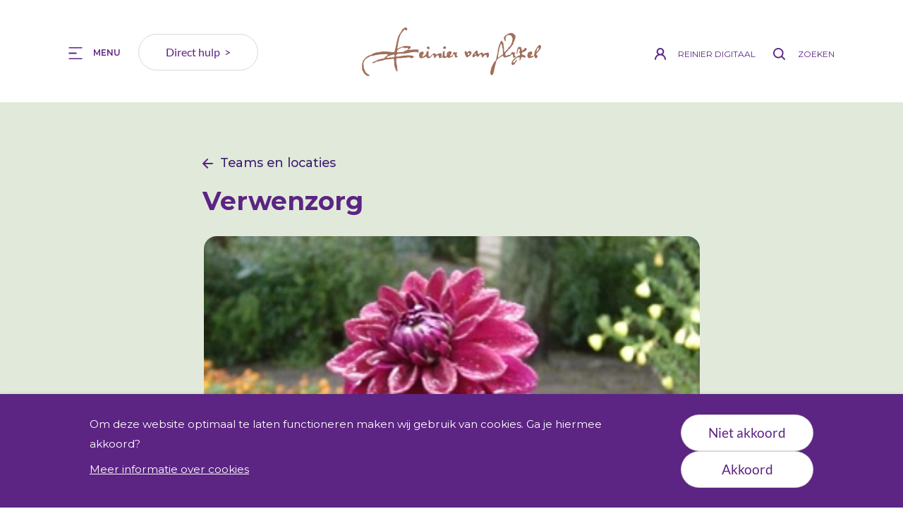

--- FILE ---
content_type: text/html; charset=utf-8
request_url: https://www.reiniervanarkel.nl/teams-en-locaties/verwenzorg/
body_size: 25434
content:

<!DOCTYPE html>
<html lang="nl" prefix="og: http://ogp.me/ns#">
<head>
	
<meta name="viewport" content="width=device-width, initial-scale=1, shrink-to-fit=no">
<link rel="stylesheet" href="/dist/ReinierVanArkel/ReinierVanArkel.8ce2714f702dc6e95061af03c0a07fce.css">


<link rel="preconnect" href="https://fonts.gstatic.com" crossorigin="">
<link rel="preload" as="style" href="https://fonts.googleapis.com/css2?family=Montserrat:ital,wght@0,300;0,400;0,500;0,600;0,700;1,300;1,400;1,500;1,600;1,700&display=swap">
<link rel="stylesheet" href="https://fonts.googleapis.com/css2?family=Montserrat:ital,wght@0,300;0,400;0,500;0,600;0,700;1,300;1,400;1,500;1,600;1,700&display=swap" media="print" onload="this.media='all'">

<noscript>
    <link rel="stylesheet" href="https://fonts.googleapis.com/css2?family=Montserrat:ital,wght@0,300;0,400;0,500;0,600;0,700;1,300;1,400;1,500;1,600;1,700&display=swap">
</noscript>


<link rel="stylesheet" href="https://cdnjs.cloudflare.com/ajax/libs/tiny-slider/2.9.4/tiny-slider.css">

<script id="main-script" type="module" src="/dist/js/main.c8ee12c97ae44980b416.js" data-global-settings='{
					&quot;recaptchaKey&quot; : &quot;&quot;,
					&quot;isTagmanagerActive&quot; : true,
					&quot;tagManagerContainerId&quot; : &quot;GTM-WM8JDF8&quot;,
          &quot;isHotjarActive&quot; : false,
          &quot;hotjarId&quot; : &quot;&quot;,
					&quot;isAnalyticsActive&quot; : false,
					&quot;analyticsIds&quot; : [&quot;UA-26777033-5&quot;]
				}'></script>


	<script type="module" src="/dist/JsConsent/consent.616e87842e006595c4af.js"></script>

    <title>Verwenzorg</title>
    <meta name="description" content="">
    <meta name="keywords" content="">
    <meta name="robots" content="INDEX,FOLLOW">
    <link rel="canonical" href="https://www.reiniervanarkel.nl/teams-en-locaties/verwenzorg/">
    <meta name="twitter:card" content="summary">
    <meta name="twitter:title" content="Verwenzorg">
    <meta name="twitter:description" content="">
    <meta name="twitter:image:src" content="">
    <meta property="og:title" content="Verwenzorg">
    <meta property="og:url" content="https://www.reiniervanarkel.nl/teams-en-locaties/verwenzorg/">
    <meta property="og:image" content="">
    <meta property="og:description" content="">
    <meta itemprop="name" content="Verwenzorg">
    <meta itemprop="description" content="">
    <meta itemprop="image" content="">






<link rel="apple-touch-icon" sizes="180x180" href="/Favicons/Reinier van Arkel/apple-touch-icon.png">
<link rel="icon" type="image/png" sizes="32x32" href="/Favicons/Reinier van Arkel/favicon-32x32.png">
<link rel="icon" type="image/png" sizes="16x16" href="/Favicons/Reinier van Arkel/favicon-16x16.png">
<link rel="manifest" href="/Favicons/Reinier van Arkel/site.webmanifest">
<link rel="mask-icon" href="/Favicons/Reinier van Arkel/safari-pinned-tab.svg" color="##5c2483">
<link rel="shortcut icon" href="/Favicons/Reinier van Arkel/favicon.ico">
<meta name="msapplication-TileColor" content="#5c2483">
<meta name="msapplication-config" content="/Favicons/Reinier van Arkel/browserconfig.xml">
<meta name="theme-color" content="#ffffff">
	
</head>
<body class="doctype-location">



<header id="layout-top-bar">
    <div class="container">
        <div class="header-wrapper">
            <div class="menu-button-direct-help-container">
                <a href="javascript:void(0);" id="menu-button" title="Open het menu van de website" rel="noopener noreferrer">
                    <span class="menu-button">
                        <span class="menu-button-image">
                            <svg width="20px" height="17px" viewbox="0 0 20 17" xmlns="http://www.w3.org/2000/svg">
    <g stroke="#5C2483" stroke-width="2" fill="none" fill-rule="evenodd">
        <path d="M.4 8.5h11.2M.4.5h19.2M.4 16.5h19.2"></path>
    </g>
</svg>


                        </span>
                        <span class="menu-button-text">MENU</span>
                    </span>
                </a>
                    <a href="/direct-hulp/" title="Ga naar directe hulp" class="btn direct-help-button">
                        Direct hulp&nbsp;&nbsp;>
                    </a>
            </div>
            <a href="/" class="logo-mobile" title="Ga naar de homepage">
                <svg style="width: 100%; height: auto;" viewbox="0 0 262 78" xmlns="http://www.w3.org/2000/svg">
    <path d="M119.183 34.136c.865.52 2.421.865 3.286.173.865-.519.346-1.73.346-2.594-.346-.346-.692-.346-1.038-.692-.519-.173-1.21 0-1.73.173-.864.173-.691 1.037-1.383 1.383.173.52 0 1.384.519 1.557m-53.278 2.595c-1.21.692-2.768.173-3.632 1.384-.52.173-1.038.692-1.557.865-2.595.692-5.19.346-7.784.865-.52-.346-1.211.173-1.557-.346 0-.692-.173-1.557.346-1.903.173-.692.692-1.557 1.384-1.903.346-.865 1.556-.865 2.248-1.384.865-.346 1.73-.692 2.422-1.21 1.038-.174 2.249-.693 3.287-.52.692.52 1.384 1.211 2.248 1.038 1.384 0 3.114-1.384 4.152.173.173.346 0 .692.346 1.211-.346.865-1.557.865-1.903 1.73M46.877 46.764c-2.421 1.038-5.362-.173-7.784 1.038-1.038-.346-2.248.346-2.94-.346 0-.173-.173-.173-.173-.173 1.384-1.211 2.767-2.249 4.67-2.422 1.038-.865 2.595-.692 3.806-1.384.865-.173 2.421-1.038 3.286.173-.173 1.038.346 2.595-.865 3.114m34.77-11.07c-2.595.172-5.017-.693-7.439.172-2.076-.519-3.805.692-5.708.519-.346-.173-.173-.519-.173-.692 1.038-1.384 3.632-1.73 3.113-3.978-.691-1.038-1.902-.692-2.767-1.211-2.076.173-4.152-.173-6.227-.173-1.211-.173-2.076.692-3.114.865-.865 1.037-2.595.865-3.633 1.556-1.384.173-2.248 1.557-3.632 1.73-.173 0-.173-.173-.346-.173.173-1.21.346-2.421.692-3.632 0-1.557.692-2.768.519-4.152.173-.346.173-.865.346-1.21 0-1.385.519-2.422.865-3.633 0-1.211.345-2.249.518-3.287.865-2.076 1.211-4.497 2.768-6.227.173-.519.173-.865.692-1.038l2.422-3.287c1.038-.346 1.384-1.902 2.767-1.556.692.519 1.211 1.037 1.211 1.21.346 0 .692.346 1.038 0 .692-.864 1.038-2.594.173-3.632C65.213 3.173 64.348 3 63.483 3c-1.21.692-2.421 1.384-3.46 2.249-.345.346-.864.346-.864.692-.692.865-1.038 2.075-1.73 2.94L56.91 9.92c0 .346-.346.865-.692.865-.346.692-.865 1.384-1.21 2.076-.693.692-1.211 1.73-1.557 2.767-.865 1.211-.865 2.768-1.384 4.152-.173 1.384-.52 2.595-1.038 3.979-.173 1.902-1.038 3.632-1.038 5.535-.519 1.21-.692 2.595-.692 3.978l-.346.346c0 .346-.346.865-.346 1.211-.346 1.211-.692 2.422-.692 3.806-.519.519-1.038.865-1.73.692-2.94.519-5.362-.346-7.957-.692-3.46.346-6.919-1.038-10.378.346-1.038.173-2.076.346-3.287.519-2.076 0-3.805.692-5.708 1.037-.865.52-1.903.692-2.768 1.211-1.21.52-2.422 1.384-3.632 1.903-1.211.52-2.422.692-3.46 1.557-1.73 0-2.249 1.73-3.46 2.422-1.21 1.21-2.421 2.594-3.632 3.978v.346c-.52.865-1.038 1.903-1.038 2.94C.346 56.279.519 57.835 0 59.046c.519 1.384.346 3.114.173 4.67 0 1.558.519 2.595 1.21 3.806.866.173.693 1.557 1.039 2.249.692.346.519 1.21 1.384 1.384.173.519.864.519 1.037 1.21 1.211.866 2.076 2.25 3.806 2.25.519-.347 1.038.172 1.903-.174a.951.951 0 0 0 .519-.864c-.173-.865-1.038-.692-1.384-1.038-1.038-.173-1.903-1.384-2.768-2.076-.692-.346-1.038-1.038-1.557-1.557-.519-.865-.519-1.903-1.21-2.595-.346-1.037-.52-1.902-1.211-2.594-.346-2.595-.52-5.19-.692-7.784-.346-.865.692-1.384.519-2.25.346-.864 1.038-1.729 1.556-2.594.346-.865 1.384-1.21 2.076-1.903 1.384-1.73 3.806-2.075 5.536-3.46 1.037-.864 3.113-1.037 4.497-.518 1.21-1.038 2.768-1.21 4.325-1.384 1.383-.173 2.94-.346 4.151-.865 1.903.173 3.979-.692 5.708-.173 2.076-.346 4.152-.519 6.228-.173.346 0 1.037.346.864 1.038-.864 1.73-2.767 1.903-3.978 3.114-.519.519 0 1.557-.865 1.73-2.768.518-5.535 1.21-8.303 1.73-.346.172-.692.691-1.21.691-2.423 1.557-5.536 2.249-7.958 3.633-.173.519 0 .865.173 1.21 1.557.347 2.768-1.037 4.152-1.21.865-1.211 2.248-1.038 3.632-1.211.692-.519 1.557-.519 2.422-.692 2.249-.692 5.016-.692 7.092-1.73h.173c1.903-.692 3.979-.519 5.881-1.038.692.52 1.557-.173 2.422 0 1.557-.346 3.114-.519 4.67-.692l.52.346c.864 1.903.691 4.152.691 6.4-.173 1.903.692 3.46.692 5.363.173.519.346 1.038.692 1.384.173 1.038.52 1.903.865 2.94.692.346.692 1.557 1.73 2.422.346-.173.692 0 .865-.519-.173-2.421-.52-4.67-.692-7.092.173-.865-.346-1.557-.173-2.249-1.384-2.594-.865-6.054-.865-8.822.173-.691 1.038-.691 1.73-.864 3.113 0 6.746-.173 9.687-.865.692.173 1.556.346 2.421.173 1.211-.52 2.595-.692 3.979-.692.519.346 1.038.173 1.73.173.865 0 1.21.692 1.902 1.038 1.557 0 2.941-.346 3.806-1.557.173-.52 0-1.038-.173-1.557-1.903-.865-4.325-.346-6.227-1.038-4.67.173-9.341.346-13.666 1.384-1.73 0-3.46 1.038-5.189.346-.865-.52-.173-1.557 0-2.249 0-.519.692-.519.692-1.038 1.557-.346 3.114-1.038 4.843-.865.692.173 1.211-.346 1.903 0 2.768 0 5.708-.173 8.476-.692 1.038-.519 2.249-.519 3.46-.691 2.421-1.211 5.362-.865 8.13-1.038 1.21-.173 2.594-.52 3.46.346.172.692-.347 1.21-.174 1.902.692-.346.692-1.383 1.211-1.902 0-1.211.865-2.076.52-3.46-.52-.346-.866-.519-1.212-.519m15.741-.519c.52 0 1.384 0 1.384-.519.173-1.038.173-2.594-.865-3.286-.692-.52-1.73.173-2.594.346-.346.346-.173.691-.346 1.037 0 .52.346 1.211.692 1.557.345.692 1.21.346 1.73.865m120.22-24.044a6.163 6.163 0 0 1 5.535 2.595c0 .346.346.692 1.211.865.692 1.556-.173 3.286-.173 5.016-.519.346-.346 1.21-.692 1.73 0 1.384-1.21 1.903-1.384 3.286-.519.52 0 1.384-.692 1.73.173 1.557-1.383 2.422-1.902 3.633-1.038.692-1.384 2.076-2.422 2.94-.346.865-1.21 1.211-1.557 2.25-.692.518-1.557.864-2.076 1.902-.692.692-1.21 1.73-2.075 2.076-1.384 1.21-2.076 2.767-1.73 4.497.519.52.865 1.384 1.73 1.038 1.383.173 2.075-1.21 3.46-1.038 1.037-.173 1.383-.519 2.248-.519.692-1.038 1.21-1.038 1.384-2.076.519-.519.173-1.556 1.21-1.73 1.039-.518 1.211 1.039 2.25.693.691 0 1.556-.173 2.075-.346.692 1.037-.865 1.902-.519 2.94-.346.52-.173 1.038-.346 1.557.173.865 1.384.865 1.557 1.73.173.519 0 .692-.346 1.038-.519.173-.865.865-1.557.692-.346-.346-1.21 0-1.384-.692-.864-1.211-.173-2.595-.691-3.806l-.692-.519c-.52 0-1.038.173-1.384.52-.52 1.556-4.325 3.286-4.152 2.594-.519 0-1.038.173-1.384.692-.346 0-.864 0-1.037.519-.52.173-.692-.346-1.038-.173-.865.692-2.25.692-3.287.346-.722-.18-.879-.644-.987-1.144l-.052-.252c-.08-.379-.18-.755-.518-1.026-.519-.173-.692.346-1.038.346 0 .692-.865.346-1.038.865-1.037.519-1.73 1.21-2.767 1.557-.346.173-.346.519-.692.519-.692.346-1.038 1.037-1.73 1.21-1.73 1.557-2.595 3.46-2.768 5.536-.346.692-.518 1.557-.691 2.422-.52.691.173 1.902-.692 2.248-.346 2.768-1.384 5.363-1.557 8.13-.346.623-.526 1.301-.684 1.98l-.156.675c-.185.784-.406 1.543-.89 2.189-.12.08-.23.178-.338.282l-.214.211c-.284.283-.579.545-1.005.545-.865 0-1.21-.52-1.73-1.038-.519-2.076-.692-4.67.346-6.574.346-1.21.346-2.594.865-3.805.865-.865.865-2.249 1.557-3.287.692-1.384 1.557-2.767 2.249-4.324 1.038-1.211 2.94-2.422 2.94-4.152.865-1.556.346-3.46 1.211-5.016 0-2.595 1.384-4.325 1.211-6.92.173-1.729.346-3.632 1.038-5.189.173-.865.173-1.902.692-2.767.346-1.038.346-2.076 1.21-2.94.174-1.212.866-1.904 1.212-3.115.519-.518 1.038-1.73 2.075-1.383.346.346.865 1.037 1.038 1.383.173 1.211 1.211 2.25 1.211 3.633-.066.988.094 1.902.28 2.806l.14.678c.254 1.245.462 2.504.1 3.954l.518 3.633c.173.346.692.519 1.038.346.519-.52.519-1.211 1.21-1.384v-.173c1.558-1.73 3.46-2.94 3.98-5.017 1.383-.864 2.075-2.075 2.94-3.113 0-.346.173-.692.519-.865.692-1.903 2.076-3.46 1.903-5.881.519-1.211 1.038-2.768.346-4.152 0-1.038-1.038-1.557-1.038-2.595-.346-.346-.346-1.037-1.038-1.21-1.73-.865-4.325-.865-6.054.173-.346.346-.346 1.21-1.038 1.21-1.384 1.73-.692 4.152-.692 6.228 0 .346-.173.692-.346 1.038-.52-.087-.735-.476-.908-.909l-.112-.291c-.13-.342-.268-.674-.537-.876-.346-.52 0-1.384-.692-1.903-.173-.865 0-1.73.519-2.422 0-.865.865-1.038 1.21-1.73.866-.864 2.077-1.21 2.942-2.075.691 0 .518-.865 1.21-.692.727-.623 1.578-.872 2.441-1.084l.577-.139a9.997 9.997 0 0 0 1.134-.334zm11.244 20.758c1.21.173 2.94-1.038 3.805.518.519 1.557 1.21 3.114 1.21 5.017.174.173.52.346.693.173.865-.865 1.384-2.076 2.595-2.595.345-.692 1.037-.865 1.383-1.557.692 0 1.557-.346 2.076.346.173.52.52 1.211.346 1.73-.346.346-.346 1.038-.692 1.211 0 .519-.519.346-.865.692-.173.173-.346.519-.519.692-.692.173-1.73 0-1.902 1.038-.865.173-1.903.173-2.422.865-.865.346-.692 1.383-.865 2.075 0 .346.346.692.692.865 1.557.692 3.286.692 4.497 2.076.173.519.52 1.038.346 1.73-.346.519-.865.865-1.384.865-.346 0-.691-.173-1.037-.52-1.211-.172-2.595-1.383-3.46 0-.173 1.212-1.384 1.73-1.384 3.114-.346.52-.173 1.384-.865 1.73-.692.173-.519-.692-.865-.865.346-1.038.692-2.249.52-3.46 0-.691-1.039-.518-1.385-.518-1.21.519-2.594.173-3.46 1.384a5.257 5.257 0 0 0-1.21.864c-.953 1.587-2.908 2.311-3.627 3.889l.167.782c.173.519.173 1.384.865 1.384.346-.52 1.73-1.211 1.73-1.903.52-.692 2.249-3.633 2.94-2.595h.347c-1.038 1.038-1.211 2.595-2.076 3.46-.173.865-1.038 1.038-1.21 1.903-.693.865-1.558 1.383-2.25 2.075-.692.173-1.556.173-2.075-.346 0-.346-.52-.346-.52-.692-.518-1.556 0-3.286 1.039-4.67 0-.317.25-.446.451-.612l-.105-.426c1.21-1.557 4.324-3.805 5.535-5.016.519-.173.865-.692 1.384-.52.865-1.383 2.594-1.21 3.632-2.075a5.334 5.334 0 0 0 0-3.287c-.346-.518-.865-.518-1.038-1.037-.346-1.211 1.211-1.384 1.211-2.422 0-.051 0-.102.002-.153l.008-.303c.019-.703.01-1.365-.702-1.793-.346-.173-.865-.519-1.21-.173-.865.692-.346 1.903-1.211 2.595 0 .692-.52 1.384-.346 2.249 0 .692-.52 1.21-.52 1.902-.345-.173-.345.692-.864.346-.52-.692 0-1.556.173-2.421.346-1.557 0-3.46 1.038-4.67.519-1.039.519-2.423 1.384-2.941zm-25.255-4.67c-1.211.691-.865 2.248-1.384 3.286-.346 1.038-.52 2.248-1.038 3.113-.692 1.557-.346 3.633-.865 5.363-.519 1.21-.692 2.594-.692 3.978-.173.52-.519 1.038-.519 1.557 0 1.038-.346 2.076 0 3.114 0-.173.173 0 .346 0 .519-.52.865-.692 1.384-1.211.692 0 1.21-.865 1.73-1.211 1.038-1.384 2.94-1.384 3.632-2.94.346-2.422-.173-4.844-.173-7.439-.692-1.384-.865-2.767-.865-4.324-.692-1.038-.519-2.422-1.556-3.287zm41.688 16.26-.52-.174c0-.346.174-.692.347-1.038.173 0 .519 0 .519.346.172.346-.173.692-.346.865m4.151 1.211c-.692.519-1.557.865-2.422 1.038-.173 0-.346-.346-.346-.52.173-.345.173-.864.692-1.037.346-1.384 2.249-2.249 1.73-4.151-.346-.173-.173-.865-.692-1.038-.519-.52-1.384-.692-1.903-.52-1.037.174-1.73 1.385-2.767 1.039-.865.692-.865 1.556-1.384 2.248.173 0-.173.346-.173.52 0 1.21-.346 2.421 0 3.632.173.346.519.519.346 1.038 2.076 2.767 5.362.519 7.611-.173 1.384-1.384.519-2.249-.692-2.076m-121.95-2.076h-.52c0-.346 0-.692.347-1.038.173 0 .519 0 .519.173 0 .52-.346.692-.346.865m-40.65 1.211h-.52c0-.346 0-.692.347-1.038.173 0 .519 0 .519.173 0 .346-.346.692-.346.865m51.374.173c.173-.519 0-1.038.346-1.557-.346-1.038 1.211-1.903.346-2.94-.519.173-1.384.519-2.075.519-1.038.346-1.211-1.038-2.25-.52-1.037.174-.691 1.211-1.21 1.903-.173 1.038-1.384 2.941-1.557 2.941-.346.346-.692.519-1.21.865h-.174l-.173.173c-.346.173-.692.173-1.038.346-.172 0-.345-.346-.345-.52 0-.345 0-.864.518-1.21.173-1.557 2.25-2.422 1.557-4.324-.346-.346-.173-1.038-.692-1.038-.519-.52-1.21-.692-1.902-.52-1.038.174-1.73 1.385-2.768 1.039-.865.519-.865 1.556-1.21 2.248 0 .173-.174.346-.174.52 0 1.037-.173 3.286-.346 3.459 0 .173-1.557.692-1.73.346-.346 0-.692-.52-.865-.692-.691-.865-.518-2.076-.346-3.114-.172-1.556.52-3.46-.691-4.497v.173l-.173.173c-.865.173-.865 1.038-1.557 1.557-.173.173 0 .519-.173.692-.173 1.037 0 7.784-2.249 6.746.173-.692.173-1.557.346-2.249 0-1.038.519-2.595-.692-3.287-1.903-.519-3.632.692-5.362 1.038-.346.52-1.038 1.038-1.73 1.038-.865 0-.692-1.21-1.21-1.73-.693-.692-1.73-.173-2.596-.173-.692.692-1.556 1.038-2.248 1.73-.52-.173-.52 0-.52.173-.172.173-.518.346-.345.692-.346.346-.52.692-.865.865 0 .346-.346.346-.519.519 0 .173-.173.519-.346.692-.173.173-.346.346-.692.346 0 0-.173 0-.173.173-.173-.173-.346-.52-.519-.692-.346 0-.692-.52-.865-.692-.692-.865-.519-2.076-.346-3.114-.173-1.557.52-3.46-.865-4.497h-.173l-.173.346c-1.037 0-1.037.865-1.73 1.384-.172.173 0 .519-.172.692 0 0 0 1.037-.173 2.248-.865 1.038-2.94 2.768-2.94 2.768-.693.692-1.558 1.038-2.423 1.21-.173 0-.346-.345-.519-.518 0-.346 0-.865.52-1.211.172-1.557 2.075-2.422 1.556-4.324-.346-.346-.173-1.038-.692-1.038-.519-.52-1.21-.692-1.903-.52-1.037.174-1.73 1.385-2.767 1.212-.865.691-.865 1.556-1.211 2.248.173.173-.173.346-.173.52 0 1.21 0 2.421.346 3.632.173.346.519.692.346 1.038 2.249 2.594 5.362.346 7.784-.346.346-.173 1.21-.865 2.076-1.384.173.692.346 1.384.865 1.903.864 1.038 2.421 1.21 3.805.692l.173-.173c.52-.173.865-.52 1.211-.692.346-.346 1.038-.692 1.21-1.211.347-.346.347-.692.693-.865.173-.519.519-.692.692-1.21.173 0 .173-.174.346-.174.173-.346.692-.519 1.037-.346 1.557.865 1.038 2.595 1.384 3.979.52 0 .346 1.038 1.038.692.346 0 .692-.173.692-.52.173-.518.865-.691.865-1.21a3.394 3.394 0 0 1 1.557-1.557c.692-.173 1.038-1.038 1.903-.865 1.037.865 1.037 2.249 1.21 3.633 0 .519.692.346.865.692.346-.173.692-.173.865-.346h.346c.52-.173 1.038.173 1.384-.173.865-.173 1.384-1.211 2.076-.52 1.038.693 2.422 1.212 3.805.693l.173-.173c.52-.173.865-.52 1.211-.692.346-.346.346-.173.692-.52 0 .174.519-.172.346 0 1.557 1.904 3.46 1.212 5.362.52.692-.173 1.557-.346 2.076-.692.173 0 .346-.346.346-.346.692-.692.346-.865.52-1.384l.518-1.557c.346-.346.865-.519 1.384-.519l.692.52c.519 1.21 0 2.594.865 3.632.173.692 1.038.346 1.383.692.692.173 1.038-.52 1.557-.692.52-.52.692-.865.52-1.211-.174-.865-1.558-.692-1.558-1.557m27.504-.519c-.346 0-.865.52-1.21 0 .345-.865.345-2.249 1.729-2.076l.173.173c.346.865-.173 1.384-.692 1.903m19.2-3.113c-1.902-.52-3.632.691-5.535.864-.345.52-1.037 1.038-1.73 1.038-.864-.173-.691-1.21-1.037-1.73-.692-.691-1.73-.345-2.595-.172-.692.691-1.557.864-2.249 1.556-.173.173-.692.692-1.037.692-.692 0-.346-.865-1.038-1.21-.346-1.384 0-2.941-1.211-3.98-.173-.172-.52-.172-.52-.172-.172-.173-.345 0-.691 0-1.038.519-1.903 1.557-2.249 2.595-.692 1.383-2.076 1.556-2.767 2.767-.692 1.211-.865 2.768-.346 3.979.173.346.691.519 1.21.519.692 0 1.211-.52 1.557-1.038 1.038-.346 1.557-1.903 2.768-1.557.346.173.173.519.346.692.519.519.865 1.21 1.73 1.21.519-.518 1.038-.345 1.383-1.037 0-.692.865-.519.865-1.21.346-.52.692-.693.865-1.212 0 0 .173 0 .173-.173.173-.346.692-.346 1.038-.173 1.384.865 1.038 2.595 1.384 3.979.519 0 .346 1.038 1.038.692.346 0 .692-.173.692-.52.173-.518 1.038-.691.865-1.21.346-.692 1.038-1.211 1.73-1.557.691-.173 1.037-1.038 1.902-.692 1.038 1.038 1.038 2.422 1.038 3.633 0 .519.692.346.865.692.346-.173.865-.173 1.21-.52 1.212-.864 1.039-2.248 1.212-3.459-.346-1.038.346-2.595-.865-3.286m-27.85 2.421c-.519.52-1.038 1.384-1.903 1.038-.519-.692-.692-1.73-.519-2.595.692-.346 1.73-.692 2.422 0 .52.346.346 1.038 0 1.557m1.384-5.016c-.865-.346-1.73.346-2.422.519-1.038.519-1.21 1.557-2.248 1.557-.52-.173-1.038-.865-1.211-1.384-.173-.692-1.211-.865-1.73-.346-.346.865-.865 1.557-.692 2.594.346.346.692.865.519 1.557.519 1.211 1.038 2.249 1.557 3.46 0 .519.519.865.692 1.384.692 0 1.21.173 1.73-.173.172-.692 1.037-.692 1.383-1.211 1.73-.52 2.768-1.903 3.806-3.287.519-1.038.346-2.248-.173-3.46-.52-.345-.692-.864-1.211-1.21m99.29-1.211c-.865.519-1.384 2.076-2.595 2.076.346-.865.346-1.73.692-2.595 0-.865.346-1.384.865-2.076.173-.865.865-.865 1.211-1.384.692.173.519.865.692 1.73.173.865-.519 1.557-.865 2.249m3.979-6.4c0-.346-.52-.346-.52-.692-.518-.52-1.383-.52-2.075-.346-.692.692-1.557 1.21-2.249 2.076-.173.865-1.038 1.037-1.21 1.902-.866.865-1.039 2.422-2.076 3.46-.173 1.21-1.038 1.903-1.038 3.287-.173 1.21-.173 2.594-.865 3.286.173.865 0 1.903.346 2.768.519 0 .346.692.865.865 0 .865.692 1.557 1.556 1.903.865-.173 1.73-1.038 2.076-1.903.346-.865.346-2.076 0-2.768-.173.173-.519.346-.865.519-.692-.519-.519-1.73-.346-2.768.52-.519.173-1.21 1.038-1.383.346-.692.865-.865 1.211-1.384.865-.865 2.076-1.903 2.595-3.114 0-.519.692-.519.692-1.038.865-1.384 1.557-3.113.865-4.67" fill="#A06F5B" fill-rule="evenodd"></path>
</svg>



            </a>
            <div class="my-environment-search-container">
                    <a href="/reinier-digitaal/" class="my-environment-button" title="Reinier digitaal">
                        <span class="menu-button">
                            <span class="menu-button-image"><svg width="20px" height="17px" viewbox="0 0 20 17" xmlns="http://www.w3.org/2000/svg">
    <path d="M13.336 5.223c0 1.804-1.494 3.266-3.337 3.266-1.843 0-3.337-1.462-3.337-3.266 0-1.803 1.494-3.265 3.337-3.265 1.843 0 3.337 1.462 3.337 3.265zm.081 4.014c1.726-1.408 2.366-3.724 1.6-5.792C14.254 1.377 12.247 0 9.999 0c-2.247 0-4.254 1.377-5.02 3.445-.765 2.068-.125 4.384 1.602 5.792C3.902 10.476 2.14 13.058 2 15.953a.989.989 0 0 0 .954 1.003A.993.993 0 0 0 4 16.045c.15-3.135 2.792-5.601 5.999-5.601s5.848 2.466 6 5.6a.978.978 0 0 0 .534.843 1.02 1.02 0 0 0 1.013-.046.973.973 0 0 0 .452-.888c-.142-2.895-1.903-5.477-4.581-6.716z" fill="#5C2483" fill-rule="evenodd"></path>
</svg>



</span>
                            <span class="menu-button-text">Reinier digitaal</span>
                        </span>
                    </a>

                    <a href="/zoekpagina/" class="search-button" title="Ga naar de zoekpagina">
                        <span class="menu-button">
                            <span class="menu-button-image"><svg width="20px" height="17px" viewbox="0 0 20 17" xmlns="http://www.w3.org/2000/svg">
    <path d="M12.733 7.276a5.456 5.456 0 1 1-10.912 0 5.456 5.456 0 0 1 10.912 0zm-.995 5.748a7.276 7.276 0 1 1 1.286-1.286l3.686 3.687a.91.91 0 1 1-1.285 1.285l-3.687-3.686z" fill="#5C2483" fill-rule="evenodd"></path>
</svg>


</span>
                            <span class="menu-button-text">Zoeken</span>
                        </span>
                    </a>
            </div>
            </div>
        </div>

    <div id="site-menu-wrapper">
        <div class="container">
            <div class="close-button-wrapper">
                <a href="javascript:void(0);" id="menu-close-button" title="Sluit het menu" rel="noopener noreferrer">
                    <svg width="20px" height="17px" viewbox="0 0 20 17" xmlns="http://www.w3.org/2000/svg">
    <g stroke="#5C2483" stroke-width="2" fill="none" fill-rule="evenodd">
        <path d="M2.637 15.213 16.213 1.636M2.636 1.637l13.577 13.576"></path>
    </g>
</svg>



                    Sluiten
                </a>
            </div>
            <div class="menu-wrapper">
                <nav class="mobile-menu-item">
                        <a href="/clienten/" title="Ga naar Cli&#235;nten" class="menu-item menu-text ">
                            Cli&#235;nten
                        </a>
                        <a href="/familie-en-naasten/" title="Ga naar Familie en naasten" class="menu-item menu-text ">
                            Familie en naasten
                        </a>
                        <a href="/zorgpartners/" title="Ga naar Zorgpartners" class="menu-item menu-text ">
                            Zorgpartners
                        </a>
                        <a href="/waar-staan-wij-voor/" title="Ga naar Waar staan wij voor" class="menu-item menu-text ">
                            Waar staan wij voor
                        </a>
                        <a href="/teams-en-locaties/" title="Ga naar Teams en locaties" class="menu-item menu-text active">
                            Teams en locaties
                        </a>
                </nav>
                
                    <section class="menu-block" title="Werken en leren bij Reinier van Arkel">
                        <h2 class="h3-style">Werken en leren bij Reinier van Arkel</h2>
                        <p>Wanneer je geïnteresseerd bent om bij Reinier van Arkel te werken dan kun je op de website reinierwerktenleert.nl informatie hierover vinden, plus alle actuele vacatures.</p>
                            <a href="https://www.reinierwerktenleert.nl/" title="Reinier werkt en leert" target="_blank" class="btn btn-purple-transparent" rel="noopener noreferrer">
                                Reinier werkt en leert
                            </a>
                    </section>
            </div>
        </div>
    </div>
</header>

<main class="content">
        <div id="direct-help-block" class="direct-help-block-component">
            <div class="container">
                <a href="/direct-hulp/" title="Direct hulp">Direct hulp</a>
                <div class="button-container">
                    <button class="direct-help-close">
                        <svg width="20px" height="17px" viewbox="0 0 20 17" xmlns="http://www.w3.org/2000/svg">
    <g stroke="#FFFFFF" stroke-width="2" fill="none" fill-rule="evenodd">
        <path d="M2.637 15.213 16.213 1.636M2.636 1.637l13.577 13.576"></path>
    </g>
</svg>



                    </button>
                </div>
            </div>
        </div>
    
<article class="location-page">
    <div class="container">
        <div class="row">
            <div class="col-md-8 offset-md-2">
                	<div class="module-follow-up-header">
		<div class="header-content">
				<div class="module-breadcrumb">
<svg width="15px" height="14px" viewbox="0 0 15 14" xmlns="http://www.w3.org/2000/svg">
	<path d="M7.284.308c.409-.41 1.07-.41 1.48 0l5.93 5.961c.408.411.408 1.076 0 1.487l-5.93 5.962a1.043 1.043 0 0 1-1.454-.026 1.056 1.056 0 0 1-.026-1.461l4.145-4.166H1.047A1.05 1.05 0 0 1 0 7.013 1.05 1.05 0 0 1 1.047 5.96h10.382L7.284 1.795a1.056 1.056 0 0 1 0-1.487z" fill="#5C2483" fill-rule="evenodd"></path>
</svg>

				<a href="/teams-en-locaties/">Teams en locaties</a>
	</div>

			<h1>Verwenzorg</h1>
		</div>
	</div>

            </div>
        </div>
    </div>
    
    <div class="container-lg">
        <div class="row">
            <div class="col-md-8 offset-md-2 p-0 px-md-4">
                <div class="experience-image">
                    			<picture style="width: 100%;">
				<!--[if IE 9]><video style="display: none"><![endif]-->
					<source data-srcset="/media/h0xp5dcx/d-n-hof.jpg?anchor=center&amp;mode=crop&amp;width=160&amp;height=102&amp;format=webp&amp;quality=90&amp;rnd=133132577965730000 160w,/media/h0xp5dcx/d-n-hof.jpg?anchor=center&amp;mode=crop&amp;width=320&amp;height=204&amp;format=webp&amp;quality=90&amp;rnd=133132577965730000 320w" srcset="/media/h0xp5dcx/d-n-hof.jpg?anchor=center&amp;mode=crop&amp;width=94&amp;height=60&amp;format=webp&amp;quality=40&amp;rnd=133132577965730000" type="image/webp" data-sizes="auto">
				<source data-srcset="/media/h0xp5dcx/d-n-hof.jpg?anchor=center&amp;mode=crop&amp;width=160&amp;height=102&amp;format=jpg&amp;quality=80&amp;rnd=133132577965730000 160w,/media/h0xp5dcx/d-n-hof.jpg?anchor=center&amp;mode=crop&amp;width=320&amp;height=204&amp;format=jpg&amp;quality=80&amp;rnd=133132577965730000 320w" srcset="/media/h0xp5dcx/d-n-hof.jpg?anchor=center&amp;mode=crop&amp;width=94&amp;height=60&amp;format=jpg&amp;quality=40&amp;rnd=133132577965730000" type="image/jpeg" data-sizes="auto">
				<!--[if IE 9]></video><![endif]-->
					<img src="/media/h0xp5dcx/d-n-hof.jpg?anchor=center&amp;mode=crop&amp;width=94&amp;height=60&amp;format=jpg&amp;quality=40&amp;rnd=133132577965730000" style="width: 100%;" data-src="/media/h0xp5dcx/d-n-hof.jpg?anchor=center&amp;mode=crop&amp;width=375&amp;height=239&amp;format=jpg&amp;rnd=133132577965730000" class="lazyload " data-sizes="auto" alt="D&#39;n Hof">
			</picture>

                </div>
            </div>
        </div>
    </div>
    
    <div class="container">
        <div class="row">
            <div class="col-lg-8 offset-lg-2">
                <section class="contact-block" aria-label="Adresblok">
                    
                        <span>Adres</span>
												<span>Reinier van Arkel, Verwenzorg Postbus 70058, 5201 DZ Den Bosch</span>
                                            <span>Telefoonnummer</span>
                        <span>073 658 61 11</span>
                </section>
						    <section aria-label="Locatieomschrijving">
							    
                <div class="row-component">
                    <div class="rich-text">
	<p>Joke Zwanikken-Leenders<br><a href="mailto:J.ZwanikkenLeenders@reiniervanarkel.nl" rel="noopener noreferrer">J.ZwanikkenLeenders@reiniervanarkel.nl</a>  </p>
<p>NL41RABO0129440191<br>Verwenzorg st RvA</p>
<p><strong>Ook jij kunt meedoen</strong><br>De verwenvisie valt in goede aarde. Niet in het minst door de verpleegkundigen en verzorgenden. Dat is niet zo vreemd. Bijna iedere verpleegkundige of verzorgende gaat in de zorg werken om 'goed' te doen. In de reguliere praktijk is daar weinig ruimte voor.<br>Verwenzorg-acties zijn een mooie uitlaatklep om 'het goede' uit te dragen. Verpleegkundigen en verzorgenden geven aan dat zij zo weer kunnen genieten van het zorg verlenen. En dat is belangrijk, ook voor de mensen waarom het gaat: de chronisch zieke mensen. Zij merken het verschil wel tussen de zorg die met liefde gegeven wordt en de zorg die 'volgens protocol verstrekt wordt'.</p>
<p><strong>Verwenzorg moet sprankelen</strong><br>Ook buiten de gezondheidszorg kent de verwenzorg inmiddels een grote groep aanhangers. Ik denk daarbij aan de politiek, overheden, zorgverzekeraars en natuurlijk bestuurders van de overige overheidsinstellingen. </p>
<p>Over nieuwe ontwikkelingen in de zorg wordt al snel gezegd dat ze 'geïntegreerd' of 'geïmplementeerd' moeten worden in de gezondheidszorg. Voor verwenzorg zou dat de dood in de pot zijn.</p>
<p>Verwenzorg moet sprankelen en moet niet ingekaderd worden in een beleidsnota of protocol. Natuurlijk mag verwenzorg een vaste, structurele plaats krijgen in de zorg. Maar mensen verwennen -denk daarbij aan de basale dingen- laat zich niet plannen of timen. En laten we wel zijn: niet iedereen kan verwennen. Het moet wel 'in' de mens zitten. Verplicht verleende verwenzorg is geen verwenzorg, het verwennen komt uit het hart.<br><br><strong>Financiering van verwenzorg</strong><br>Het extra mooi opmaken van van een patiënt kost nauwelijks geld, net zoals een aai over de bol. Voor het overige worden verwenzorg-acties veelal bekostigd uit giften of sponsoring van bedrijven en instellingen of concrete bijdragen in de vorm van gratis toegangskaarten voor tennistoernooien en musicals, het door restaurants of attractieparken aanbieden van volledig verzorgde arrangementen voor een aantal patiënten.</p>
</div>
                </div>
                <div class="row-component">
                    <div class="section-accordion-row">
<section class="accordion-item-component collapsed">
    <header class="accordion-header">
        <svg width="8.2px" height="14.6px" version="1.1" x="0px" y="0px" viewbox="0 0 8.2 14.6" style="enable-background:new 0 0 8.2 14.6;" xml:space="preserve">
<title>icon-arrow-right</title>
<path fill="#3F1F71" d="M8,6.6L1.7,0.3c-0.4-0.4-1-0.4-1.3,0C0.2,0.4,0.1,0.7,0.1,0.9s0.1,0.5,0.3,0.7L6,7.2L0.3,13
	C0.1,13.2,0,13.4,0,13.6c0,0.2,0.1,0.5,0.3,0.6c0.1,0.1,0.2,0.2,0.3,0.2c0.1,0,0.2,0.1,0.3,0.1c0.1,0,0.2,0,0.3-0.1
	c0.1,0,0.2-0.1,0.3-0.2L8,7.9c0.2-0.2,0.3-0.4,0.3-0.6C8.2,7,8.1,6.8,8,6.6z"></path>
</svg>

        <div class="icon-training">
            <svg width="31.691406" height="31.691406" viewbox="0 0 31.6914062 31.6914062">
	<title>icon-training</title>
	<path d="m15.8457031 31.6914062c2.1770834 0 4.2304688-.4205729 6.1601563-1.2617187 1.9296875-.8164063 3.6119791-1.9420573 5.046875-3.3769531 1.4348958-1.4348959 2.5605468-3.1171875 3.3769531-5.046875.8411458-1.9296875 1.2617187-3.9830729 1.2617187-6.1601563 0-2.1770833-.4205729-4.2304687-1.2617187-6.16015622-.8164063-1.9296875-1.9420573-3.61197917-3.3769531-5.046875-1.4348959-1.43489584-3.1171875-2.56054688-5.046875-3.37695313-1.9296875-.84114583-3.9830729-1.26171875-6.1601563-1.26171875-2.1770833 0-4.2304687.42057292-6.16015622 1.26171875-1.9296875.81640625-3.61197917 1.94205729-5.046875 3.37695313-1.43489584 1.43489583-2.56054688 3.1171875-3.37695313 5.046875-.84114583 1.92968752-1.26171875 3.98307292-1.26171875 6.16015622 0 2.1770834.42057292 4.2304688 1.26171875 6.1601563.81640625 1.9296875 1.94205729 3.6119791 3.37695313 5.046875 1.43489583 1.4348958 3.1171875 2.5605468 5.046875 3.3769531 1.92968752.8411458 3.98307292 1.2617187 6.16015622 1.2617187zm0-3.1914062c-1.7565104 0-3.4016927-.3216146-4.9355469-.9648438-1.53385412-.6679687-2.87597651-1.5771484-4.02636714-2.727539-1.15039062-1.1503906-2.05957031-2.492513-2.72753906-4.0263672-.64322917-1.5338542-.96484375-3.1790365-.96484375-4.9355469s.32161458-3.4016927.96484375-4.9355469c.66796875-1.53385412 1.57714844-2.87597651 2.72753906-4.02636714 1.15039063-1.15039062 2.49251302-2.05957031 4.02636714-2.72753906 1.5338542-.64322917 3.1790365-.96484375 4.9355469-.96484375s3.4016927.32161458 4.9355469.96484375c1.5338542.66796875 2.8759766 1.57714844 4.0263672 2.72753906 1.1503906 1.15039063 2.0595703 2.49251302 2.727539 4.02636714.6432292 1.5338542.9648438 3.1790365.9648438 4.9355469s-.3216146 3.4016927-.9648438 4.9355469c-.6679687 1.5338542-1.5771484 2.8759766-2.727539 4.0263672s-2.492513 2.0595703-4.0263672 2.727539c-1.5338542.6432292-3.1790365.9648438-4.9355469.9648438zm0-17.4042969c.6679688 0 1.2307943-.2288411 1.6884766-.6865234s.6865234-1.02050782.6865234-1.68847658c0-.66796874-.2288411-1.23079427-.6865234-1.68847656s-1.0205078-.68652344-1.6884766-.68652344c-.6679687 0-1.2307942.22884115-1.6884765.68652344s-.6865235 1.02050782-.6865235 1.68847656c0 .66796876.2288412 1.23079428.6865235 1.68847658s1.0205078.6865234 1.6884765.6865234zm0 14.25c.4453125 0 .8225912-.1546224 1.131836-.4638672s.4638671-.6865234.4638671-1.1318359v-9.5c0-.4205729-.1546223-.7854818-.4638671-1.0947266s-.6865235-.4638672-1.131836-.4638672-.8225911.1546224-1.1318359.4638672-.4638672.6741537-.4638672 1.0947266v9.5c0 .4453125.1546224.8225911.4638672 1.1318359s.6865234.4638672 1.1318359.4638672z" fill="#3f1f71"></path>
</svg>
        </div>
            <h2 class="h3-style">Waar komt verwenzorg vandaan?</h2>
                    <h1>Een kleine historie</h1>
    </header>
	<div class="accordion-item-content">
		
                <div class="row-component">
                    <div class="rich-text">
	<p>Jan Bastiaanse was tot zijn overlijden, op 18 juli 1997, directeur van het Landelijk Centrum Verpleging en Verzorging. Hij droeg met verve de verwentheorie uit. Hij bracht het als tegenhanger van de alom beleden zelfzorgtheorie. "Niks zelfzorgen, vertroetel ze maar", zei hij.<br><br>Na zijn dood heeft Joke Zwanikken-Leenders de fakkel overgenomen en de theorie concreet handen en voeten gegeven. Zo kregen chronisch-psychiatrische patiënten een high-tea in een kasteeltuin, daklozen kregen kerstpakketten en werden er nog veel meer 'verwenacties' georganiseerd.<br><br>Sinds 2001 is er de Nationale Verwendag in de zorg.<br>De dag valt in de Week van de Chronisch Zieken. Bewoners van verpleeg- en verzorgingshuizen, maar ook de veelal oude bewoners van afdelingen in de psychiatrie, worden getrakteerd op een bijzondere dag. Ze gaan eens uit eten in een echt restaurant. Om te ontdekken dat echt eten anders smaakt dan het "ontkoppeld koken" waarmee ze in de instelling te maken hebben. Of ze gaan naar een mooi pianoconcert. Om zo te ervaren dat er verschil bestaat tussen live muziek en een Cd-schijf.<br><br>Verwenzorg mag dan een nieuw begrip zijn (het staat sinds 2005 in de Dikke Van Dale), het is al zo oud als de weg naar Rome. Verwenzorg gaat over de terugkeer van normen en waarden in de zorg. Bijzondere uitstapjes verzinnen is natuurlijk prachtig, maar in de kern gaat het om de basale dingen, waarvan al heel lang bekend is dat ze heilzaam werken: "goedemorgen" zeggen, een aai over de bol geven, even de kussens opschudden. Net even dat extraatje. Zodat er weer warmte en genegenheid in de zorg is. In Engelstalige landen spreekt men over "TLC-zorg": tender, love and care.</p>
</div>
                </div>

	</div>
</section>
</div>



                </div>

						    </section>
            </div>
        </div>
    </div>
</article>

</main>	 	

	<footer id="layout-footer">
	<div class="container">
		<div class="logo-container">
			<div class="logo">
				<svg style="width: 100%; height: auto;" viewbox="0 0 262 78" xmlns="http://www.w3.org/2000/svg">
    <path d="M119.183 34.136c.865.52 2.421.865 3.286.173.865-.519.346-1.73.346-2.594-.346-.346-.692-.346-1.038-.692-.519-.173-1.21 0-1.73.173-.864.173-.691 1.037-1.383 1.383.173.52 0 1.384.519 1.557m-53.278 2.595c-1.21.692-2.768.173-3.632 1.384-.52.173-1.038.692-1.557.865-2.595.692-5.19.346-7.784.865-.52-.346-1.211.173-1.557-.346 0-.692-.173-1.557.346-1.903.173-.692.692-1.557 1.384-1.903.346-.865 1.556-.865 2.248-1.384.865-.346 1.73-.692 2.422-1.21 1.038-.174 2.249-.693 3.287-.52.692.52 1.384 1.211 2.248 1.038 1.384 0 3.114-1.384 4.152.173.173.346 0 .692.346 1.211-.346.865-1.557.865-1.903 1.73M46.877 46.764c-2.421 1.038-5.362-.173-7.784 1.038-1.038-.346-2.248.346-2.94-.346 0-.173-.173-.173-.173-.173 1.384-1.211 2.767-2.249 4.67-2.422 1.038-.865 2.595-.692 3.806-1.384.865-.173 2.421-1.038 3.286.173-.173 1.038.346 2.595-.865 3.114m34.77-11.07c-2.595.172-5.017-.693-7.439.172-2.076-.519-3.805.692-5.708.519-.346-.173-.173-.519-.173-.692 1.038-1.384 3.632-1.73 3.113-3.978-.691-1.038-1.902-.692-2.767-1.211-2.076.173-4.152-.173-6.227-.173-1.211-.173-2.076.692-3.114.865-.865 1.037-2.595.865-3.633 1.556-1.384.173-2.248 1.557-3.632 1.73-.173 0-.173-.173-.346-.173.173-1.21.346-2.421.692-3.632 0-1.557.692-2.768.519-4.152.173-.346.173-.865.346-1.21 0-1.385.519-2.422.865-3.633 0-1.211.345-2.249.518-3.287.865-2.076 1.211-4.497 2.768-6.227.173-.519.173-.865.692-1.038l2.422-3.287c1.038-.346 1.384-1.902 2.767-1.556.692.519 1.211 1.037 1.211 1.21.346 0 .692.346 1.038 0 .692-.864 1.038-2.594.173-3.632C65.213 3.173 64.348 3 63.483 3c-1.21.692-2.421 1.384-3.46 2.249-.345.346-.864.346-.864.692-.692.865-1.038 2.075-1.73 2.94L56.91 9.92c0 .346-.346.865-.692.865-.346.692-.865 1.384-1.21 2.076-.693.692-1.211 1.73-1.557 2.767-.865 1.211-.865 2.768-1.384 4.152-.173 1.384-.52 2.595-1.038 3.979-.173 1.902-1.038 3.632-1.038 5.535-.519 1.21-.692 2.595-.692 3.978l-.346.346c0 .346-.346.865-.346 1.211-.346 1.211-.692 2.422-.692 3.806-.519.519-1.038.865-1.73.692-2.94.519-5.362-.346-7.957-.692-3.46.346-6.919-1.038-10.378.346-1.038.173-2.076.346-3.287.519-2.076 0-3.805.692-5.708 1.037-.865.52-1.903.692-2.768 1.211-1.21.52-2.422 1.384-3.632 1.903-1.211.52-2.422.692-3.46 1.557-1.73 0-2.249 1.73-3.46 2.422-1.21 1.21-2.421 2.594-3.632 3.978v.346c-.52.865-1.038 1.903-1.038 2.94C.346 56.279.519 57.835 0 59.046c.519 1.384.346 3.114.173 4.67 0 1.558.519 2.595 1.21 3.806.866.173.693 1.557 1.039 2.249.692.346.519 1.21 1.384 1.384.173.519.864.519 1.037 1.21 1.211.866 2.076 2.25 3.806 2.25.519-.347 1.038.172 1.903-.174a.951.951 0 0 0 .519-.864c-.173-.865-1.038-.692-1.384-1.038-1.038-.173-1.903-1.384-2.768-2.076-.692-.346-1.038-1.038-1.557-1.557-.519-.865-.519-1.903-1.21-2.595-.346-1.037-.52-1.902-1.211-2.594-.346-2.595-.52-5.19-.692-7.784-.346-.865.692-1.384.519-2.25.346-.864 1.038-1.729 1.556-2.594.346-.865 1.384-1.21 2.076-1.903 1.384-1.73 3.806-2.075 5.536-3.46 1.037-.864 3.113-1.037 4.497-.518 1.21-1.038 2.768-1.21 4.325-1.384 1.383-.173 2.94-.346 4.151-.865 1.903.173 3.979-.692 5.708-.173 2.076-.346 4.152-.519 6.228-.173.346 0 1.037.346.864 1.038-.864 1.73-2.767 1.903-3.978 3.114-.519.519 0 1.557-.865 1.73-2.768.518-5.535 1.21-8.303 1.73-.346.172-.692.691-1.21.691-2.423 1.557-5.536 2.249-7.958 3.633-.173.519 0 .865.173 1.21 1.557.347 2.768-1.037 4.152-1.21.865-1.211 2.248-1.038 3.632-1.211.692-.519 1.557-.519 2.422-.692 2.249-.692 5.016-.692 7.092-1.73h.173c1.903-.692 3.979-.519 5.881-1.038.692.52 1.557-.173 2.422 0 1.557-.346 3.114-.519 4.67-.692l.52.346c.864 1.903.691 4.152.691 6.4-.173 1.903.692 3.46.692 5.363.173.519.346 1.038.692 1.384.173 1.038.52 1.903.865 2.94.692.346.692 1.557 1.73 2.422.346-.173.692 0 .865-.519-.173-2.421-.52-4.67-.692-7.092.173-.865-.346-1.557-.173-2.249-1.384-2.594-.865-6.054-.865-8.822.173-.691 1.038-.691 1.73-.864 3.113 0 6.746-.173 9.687-.865.692.173 1.556.346 2.421.173 1.211-.52 2.595-.692 3.979-.692.519.346 1.038.173 1.73.173.865 0 1.21.692 1.902 1.038 1.557 0 2.941-.346 3.806-1.557.173-.52 0-1.038-.173-1.557-1.903-.865-4.325-.346-6.227-1.038-4.67.173-9.341.346-13.666 1.384-1.73 0-3.46 1.038-5.189.346-.865-.52-.173-1.557 0-2.249 0-.519.692-.519.692-1.038 1.557-.346 3.114-1.038 4.843-.865.692.173 1.211-.346 1.903 0 2.768 0 5.708-.173 8.476-.692 1.038-.519 2.249-.519 3.46-.691 2.421-1.211 5.362-.865 8.13-1.038 1.21-.173 2.594-.52 3.46.346.172.692-.347 1.21-.174 1.902.692-.346.692-1.383 1.211-1.902 0-1.211.865-2.076.52-3.46-.52-.346-.866-.519-1.212-.519m15.741-.519c.52 0 1.384 0 1.384-.519.173-1.038.173-2.594-.865-3.286-.692-.52-1.73.173-2.594.346-.346.346-.173.691-.346 1.037 0 .52.346 1.211.692 1.557.345.692 1.21.346 1.73.865m120.22-24.044a6.163 6.163 0 0 1 5.535 2.595c0 .346.346.692 1.211.865.692 1.556-.173 3.286-.173 5.016-.519.346-.346 1.21-.692 1.73 0 1.384-1.21 1.903-1.384 3.286-.519.52 0 1.384-.692 1.73.173 1.557-1.383 2.422-1.902 3.633-1.038.692-1.384 2.076-2.422 2.94-.346.865-1.21 1.211-1.557 2.25-.692.518-1.557.864-2.076 1.902-.692.692-1.21 1.73-2.075 2.076-1.384 1.21-2.076 2.767-1.73 4.497.519.52.865 1.384 1.73 1.038 1.383.173 2.075-1.21 3.46-1.038 1.037-.173 1.383-.519 2.248-.519.692-1.038 1.21-1.038 1.384-2.076.519-.519.173-1.556 1.21-1.73 1.039-.518 1.211 1.039 2.25.693.691 0 1.556-.173 2.075-.346.692 1.037-.865 1.902-.519 2.94-.346.52-.173 1.038-.346 1.557.173.865 1.384.865 1.557 1.73.173.519 0 .692-.346 1.038-.519.173-.865.865-1.557.692-.346-.346-1.21 0-1.384-.692-.864-1.211-.173-2.595-.691-3.806l-.692-.519c-.52 0-1.038.173-1.384.52-.52 1.556-4.325 3.286-4.152 2.594-.519 0-1.038.173-1.384.692-.346 0-.864 0-1.037.519-.52.173-.692-.346-1.038-.173-.865.692-2.25.692-3.287.346-.722-.18-.879-.644-.987-1.144l-.052-.252c-.08-.379-.18-.755-.518-1.026-.519-.173-.692.346-1.038.346 0 .692-.865.346-1.038.865-1.037.519-1.73 1.21-2.767 1.557-.346.173-.346.519-.692.519-.692.346-1.038 1.037-1.73 1.21-1.73 1.557-2.595 3.46-2.768 5.536-.346.692-.518 1.557-.691 2.422-.52.691.173 1.902-.692 2.248-.346 2.768-1.384 5.363-1.557 8.13-.346.623-.526 1.301-.684 1.98l-.156.675c-.185.784-.406 1.543-.89 2.189-.12.08-.23.178-.338.282l-.214.211c-.284.283-.579.545-1.005.545-.865 0-1.21-.52-1.73-1.038-.519-2.076-.692-4.67.346-6.574.346-1.21.346-2.594.865-3.805.865-.865.865-2.249 1.557-3.287.692-1.384 1.557-2.767 2.249-4.324 1.038-1.211 2.94-2.422 2.94-4.152.865-1.556.346-3.46 1.211-5.016 0-2.595 1.384-4.325 1.211-6.92.173-1.729.346-3.632 1.038-5.189.173-.865.173-1.902.692-2.767.346-1.038.346-2.076 1.21-2.94.174-1.212.866-1.904 1.212-3.115.519-.518 1.038-1.73 2.075-1.383.346.346.865 1.037 1.038 1.383.173 1.211 1.211 2.25 1.211 3.633-.066.988.094 1.902.28 2.806l.14.678c.254 1.245.462 2.504.1 3.954l.518 3.633c.173.346.692.519 1.038.346.519-.52.519-1.211 1.21-1.384v-.173c1.558-1.73 3.46-2.94 3.98-5.017 1.383-.864 2.075-2.075 2.94-3.113 0-.346.173-.692.519-.865.692-1.903 2.076-3.46 1.903-5.881.519-1.211 1.038-2.768.346-4.152 0-1.038-1.038-1.557-1.038-2.595-.346-.346-.346-1.037-1.038-1.21-1.73-.865-4.325-.865-6.054.173-.346.346-.346 1.21-1.038 1.21-1.384 1.73-.692 4.152-.692 6.228 0 .346-.173.692-.346 1.038-.52-.087-.735-.476-.908-.909l-.112-.291c-.13-.342-.268-.674-.537-.876-.346-.52 0-1.384-.692-1.903-.173-.865 0-1.73.519-2.422 0-.865.865-1.038 1.21-1.73.866-.864 2.077-1.21 2.942-2.075.691 0 .518-.865 1.21-.692.727-.623 1.578-.872 2.441-1.084l.577-.139a9.997 9.997 0 0 0 1.134-.334zm11.244 20.758c1.21.173 2.94-1.038 3.805.518.519 1.557 1.21 3.114 1.21 5.017.174.173.52.346.693.173.865-.865 1.384-2.076 2.595-2.595.345-.692 1.037-.865 1.383-1.557.692 0 1.557-.346 2.076.346.173.52.52 1.211.346 1.73-.346.346-.346 1.038-.692 1.211 0 .519-.519.346-.865.692-.173.173-.346.519-.519.692-.692.173-1.73 0-1.902 1.038-.865.173-1.903.173-2.422.865-.865.346-.692 1.383-.865 2.075 0 .346.346.692.692.865 1.557.692 3.286.692 4.497 2.076.173.519.52 1.038.346 1.73-.346.519-.865.865-1.384.865-.346 0-.691-.173-1.037-.52-1.211-.172-2.595-1.383-3.46 0-.173 1.212-1.384 1.73-1.384 3.114-.346.52-.173 1.384-.865 1.73-.692.173-.519-.692-.865-.865.346-1.038.692-2.249.52-3.46 0-.691-1.039-.518-1.385-.518-1.21.519-2.594.173-3.46 1.384a5.257 5.257 0 0 0-1.21.864c-.953 1.587-2.908 2.311-3.627 3.889l.167.782c.173.519.173 1.384.865 1.384.346-.52 1.73-1.211 1.73-1.903.52-.692 2.249-3.633 2.94-2.595h.347c-1.038 1.038-1.211 2.595-2.076 3.46-.173.865-1.038 1.038-1.21 1.903-.693.865-1.558 1.383-2.25 2.075-.692.173-1.556.173-2.075-.346 0-.346-.52-.346-.52-.692-.518-1.556 0-3.286 1.039-4.67 0-.317.25-.446.451-.612l-.105-.426c1.21-1.557 4.324-3.805 5.535-5.016.519-.173.865-.692 1.384-.52.865-1.383 2.594-1.21 3.632-2.075a5.334 5.334 0 0 0 0-3.287c-.346-.518-.865-.518-1.038-1.037-.346-1.211 1.211-1.384 1.211-2.422 0-.051 0-.102.002-.153l.008-.303c.019-.703.01-1.365-.702-1.793-.346-.173-.865-.519-1.21-.173-.865.692-.346 1.903-1.211 2.595 0 .692-.52 1.384-.346 2.249 0 .692-.52 1.21-.52 1.902-.345-.173-.345.692-.864.346-.52-.692 0-1.556.173-2.421.346-1.557 0-3.46 1.038-4.67.519-1.039.519-2.423 1.384-2.941zm-25.255-4.67c-1.211.691-.865 2.248-1.384 3.286-.346 1.038-.52 2.248-1.038 3.113-.692 1.557-.346 3.633-.865 5.363-.519 1.21-.692 2.594-.692 3.978-.173.52-.519 1.038-.519 1.557 0 1.038-.346 2.076 0 3.114 0-.173.173 0 .346 0 .519-.52.865-.692 1.384-1.211.692 0 1.21-.865 1.73-1.211 1.038-1.384 2.94-1.384 3.632-2.94.346-2.422-.173-4.844-.173-7.439-.692-1.384-.865-2.767-.865-4.324-.692-1.038-.519-2.422-1.556-3.287zm41.688 16.26-.52-.174c0-.346.174-.692.347-1.038.173 0 .519 0 .519.346.172.346-.173.692-.346.865m4.151 1.211c-.692.519-1.557.865-2.422 1.038-.173 0-.346-.346-.346-.52.173-.345.173-.864.692-1.037.346-1.384 2.249-2.249 1.73-4.151-.346-.173-.173-.865-.692-1.038-.519-.52-1.384-.692-1.903-.52-1.037.174-1.73 1.385-2.767 1.039-.865.692-.865 1.556-1.384 2.248.173 0-.173.346-.173.52 0 1.21-.346 2.421 0 3.632.173.346.519.519.346 1.038 2.076 2.767 5.362.519 7.611-.173 1.384-1.384.519-2.249-.692-2.076m-121.95-2.076h-.52c0-.346 0-.692.347-1.038.173 0 .519 0 .519.173 0 .52-.346.692-.346.865m-40.65 1.211h-.52c0-.346 0-.692.347-1.038.173 0 .519 0 .519.173 0 .346-.346.692-.346.865m51.374.173c.173-.519 0-1.038.346-1.557-.346-1.038 1.211-1.903.346-2.94-.519.173-1.384.519-2.075.519-1.038.346-1.211-1.038-2.25-.52-1.037.174-.691 1.211-1.21 1.903-.173 1.038-1.384 2.941-1.557 2.941-.346.346-.692.519-1.21.865h-.174l-.173.173c-.346.173-.692.173-1.038.346-.172 0-.345-.346-.345-.52 0-.345 0-.864.518-1.21.173-1.557 2.25-2.422 1.557-4.324-.346-.346-.173-1.038-.692-1.038-.519-.52-1.21-.692-1.902-.52-1.038.174-1.73 1.385-2.768 1.039-.865.519-.865 1.556-1.21 2.248 0 .173-.174.346-.174.52 0 1.037-.173 3.286-.346 3.459 0 .173-1.557.692-1.73.346-.346 0-.692-.52-.865-.692-.691-.865-.518-2.076-.346-3.114-.172-1.556.52-3.46-.691-4.497v.173l-.173.173c-.865.173-.865 1.038-1.557 1.557-.173.173 0 .519-.173.692-.173 1.037 0 7.784-2.249 6.746.173-.692.173-1.557.346-2.249 0-1.038.519-2.595-.692-3.287-1.903-.519-3.632.692-5.362 1.038-.346.52-1.038 1.038-1.73 1.038-.865 0-.692-1.21-1.21-1.73-.693-.692-1.73-.173-2.596-.173-.692.692-1.556 1.038-2.248 1.73-.52-.173-.52 0-.52.173-.172.173-.518.346-.345.692-.346.346-.52.692-.865.865 0 .346-.346.346-.519.519 0 .173-.173.519-.346.692-.173.173-.346.346-.692.346 0 0-.173 0-.173.173-.173-.173-.346-.52-.519-.692-.346 0-.692-.52-.865-.692-.692-.865-.519-2.076-.346-3.114-.173-1.557.52-3.46-.865-4.497h-.173l-.173.346c-1.037 0-1.037.865-1.73 1.384-.172.173 0 .519-.172.692 0 0 0 1.037-.173 2.248-.865 1.038-2.94 2.768-2.94 2.768-.693.692-1.558 1.038-2.423 1.21-.173 0-.346-.345-.519-.518 0-.346 0-.865.52-1.211.172-1.557 2.075-2.422 1.556-4.324-.346-.346-.173-1.038-.692-1.038-.519-.52-1.21-.692-1.903-.52-1.037.174-1.73 1.385-2.767 1.212-.865.691-.865 1.556-1.211 2.248.173.173-.173.346-.173.52 0 1.21 0 2.421.346 3.632.173.346.519.692.346 1.038 2.249 2.594 5.362.346 7.784-.346.346-.173 1.21-.865 2.076-1.384.173.692.346 1.384.865 1.903.864 1.038 2.421 1.21 3.805.692l.173-.173c.52-.173.865-.52 1.211-.692.346-.346 1.038-.692 1.21-1.211.347-.346.347-.692.693-.865.173-.519.519-.692.692-1.21.173 0 .173-.174.346-.174.173-.346.692-.519 1.037-.346 1.557.865 1.038 2.595 1.384 3.979.52 0 .346 1.038 1.038.692.346 0 .692-.173.692-.52.173-.518.865-.691.865-1.21a3.394 3.394 0 0 1 1.557-1.557c.692-.173 1.038-1.038 1.903-.865 1.037.865 1.037 2.249 1.21 3.633 0 .519.692.346.865.692.346-.173.692-.173.865-.346h.346c.52-.173 1.038.173 1.384-.173.865-.173 1.384-1.211 2.076-.52 1.038.693 2.422 1.212 3.805.693l.173-.173c.52-.173.865-.52 1.211-.692.346-.346.346-.173.692-.52 0 .174.519-.172.346 0 1.557 1.904 3.46 1.212 5.362.52.692-.173 1.557-.346 2.076-.692.173 0 .346-.346.346-.346.692-.692.346-.865.52-1.384l.518-1.557c.346-.346.865-.519 1.384-.519l.692.52c.519 1.21 0 2.594.865 3.632.173.692 1.038.346 1.383.692.692.173 1.038-.52 1.557-.692.52-.52.692-.865.52-1.211-.174-.865-1.558-.692-1.558-1.557m27.504-.519c-.346 0-.865.52-1.21 0 .345-.865.345-2.249 1.729-2.076l.173.173c.346.865-.173 1.384-.692 1.903m19.2-3.113c-1.902-.52-3.632.691-5.535.864-.345.52-1.037 1.038-1.73 1.038-.864-.173-.691-1.21-1.037-1.73-.692-.691-1.73-.345-2.595-.172-.692.691-1.557.864-2.249 1.556-.173.173-.692.692-1.037.692-.692 0-.346-.865-1.038-1.21-.346-1.384 0-2.941-1.211-3.98-.173-.172-.52-.172-.52-.172-.172-.173-.345 0-.691 0-1.038.519-1.903 1.557-2.249 2.595-.692 1.383-2.076 1.556-2.767 2.767-.692 1.211-.865 2.768-.346 3.979.173.346.691.519 1.21.519.692 0 1.211-.52 1.557-1.038 1.038-.346 1.557-1.903 2.768-1.557.346.173.173.519.346.692.519.519.865 1.21 1.73 1.21.519-.518 1.038-.345 1.383-1.037 0-.692.865-.519.865-1.21.346-.52.692-.693.865-1.212 0 0 .173 0 .173-.173.173-.346.692-.346 1.038-.173 1.384.865 1.038 2.595 1.384 3.979.519 0 .346 1.038 1.038.692.346 0 .692-.173.692-.52.173-.518 1.038-.691.865-1.21.346-.692 1.038-1.211 1.73-1.557.691-.173 1.037-1.038 1.902-.692 1.038 1.038 1.038 2.422 1.038 3.633 0 .519.692.346.865.692.346-.173.865-.173 1.21-.52 1.212-.864 1.039-2.248 1.212-3.459-.346-1.038.346-2.595-.865-3.286m-27.85 2.421c-.519.52-1.038 1.384-1.903 1.038-.519-.692-.692-1.73-.519-2.595.692-.346 1.73-.692 2.422 0 .52.346.346 1.038 0 1.557m1.384-5.016c-.865-.346-1.73.346-2.422.519-1.038.519-1.21 1.557-2.248 1.557-.52-.173-1.038-.865-1.211-1.384-.173-.692-1.211-.865-1.73-.346-.346.865-.865 1.557-.692 2.594.346.346.692.865.519 1.557.519 1.211 1.038 2.249 1.557 3.46 0 .519.519.865.692 1.384.692 0 1.21.173 1.73-.173.172-.692 1.037-.692 1.383-1.211 1.73-.52 2.768-1.903 3.806-3.287.519-1.038.346-2.248-.173-3.46-.52-.345-.692-.864-1.211-1.21m99.29-1.211c-.865.519-1.384 2.076-2.595 2.076.346-.865.346-1.73.692-2.595 0-.865.346-1.384.865-2.076.173-.865.865-.865 1.211-1.384.692.173.519.865.692 1.73.173.865-.519 1.557-.865 2.249m3.979-6.4c0-.346-.52-.346-.52-.692-.518-.52-1.383-.52-2.075-.346-.692.692-1.557 1.21-2.249 2.076-.173.865-1.038 1.037-1.21 1.902-.866.865-1.039 2.422-2.076 3.46-.173 1.21-1.038 1.903-1.038 3.287-.173 1.21-.173 2.594-.865 3.286.173.865 0 1.903.346 2.768.519 0 .346.692.865.865 0 .865.692 1.557 1.556 1.903.865-.173 1.73-1.038 2.076-1.903.346-.865.346-2.076 0-2.768-.173.173-.519.346-.865.519-.692-.519-.519-1.73-.346-2.768.52-.519.173-1.21 1.038-1.383.346-.692.865-.865 1.211-1.384.865-.865 2.076-1.903 2.595-3.114 0-.519.692-.519.692-1.038.865-1.384 1.557-3.113.865-4.67" fill="#A06F5B" fill-rule="evenodd"></path>
</svg>


			</div>
			<div class="slogan">
				Betrokken. Bevlogen. Betrouwbaar
			</div>
		</div>
		<div class="block-container">
			<div class="row">
				<section class="col-lg-6" aria-label="Contact">
						<h3><span>Contact</span></h3>
				<div class="address-block-container">
						<div class="address-block">
							<p>Den Bosch</p>
<p>Bethaniestraat 2</p>
<p>5211 LJ Den Bosch</p>
<p>(073) 658 61 11</p>
<p><a href="mailto:info@reiniervanarkel.nl" rel="noopener noreferrer">info@reiniervanarkel.nl</a></p>
						</div>
											<div class="address-block">
							<p>Vught</p>
<p>Parklaan 8</p>
<p>5261 LR Vught</p>
<p>(073) 658 51 11</p>
						</div>
				</div>
				</section>
				<section class="col-lg-6" aria-label="Direct naar">
						<h3><span>Direct naar</span></h3>
											<ul class="quick-link-list">
								<li>
									<a href="https://www.herlaarhof.nl/" target="_blank" title="Herlaarhof" rel="noopener noreferrer">Herlaarhof</a>
								</li>
								<li>
									<a href="https://ypse.nl/" target="_blank" title="Ypse basis ggz" rel="noopener noreferrer">Ypse basis ggz</a>
								</li>
								<li>
									<a href="https://www.reinierwerktenleert.nl/" target="_blank" title="Reinier werkt en leert" rel="noopener noreferrer">Reinier werkt en leert</a>
								</li>
								<li>
									<a href="https://www.psychotraumacentrumzuidnederland.nl/" target="_blank" title="Psychotraumacentrum" rel="noopener noreferrer">Psychotraumacentrum</a>
								</li>
								<li>
									<a href="https://www.moms.nl/" target="_blank" title="MomS" rel="noopener noreferrer">MomS</a>
								</li>
								<li>
									<a href="https://parkvoorburg.nl/" target="_blank" title="Park Voorburg" rel="noopener noreferrer">Park Voorburg</a>
								</li>
						</ul>
					
				</section>
			</div>
		</div>

	</div>
	<div class="service-container">
		<div class="container">
			<div class="footer-menu-container">
				<nav class="social-media-menu" aria-label="Social media links">

						<a href="https://www.linkedin.com/company/reiniervanarkel" target="_blank" title="LinkedIn" rel="noopener noreferrer">
							<svg width="41px" height="41px" viewbox="0 0 41 41" xmlns="http://www.w3.org/2000/svg">
	<g fill="none" fill-rule="evenodd">
		<path d="M32.365 31.025h-5.078a.655.655 0 0 1-.464-.183.595.595 0 0 1-.195-.451v-8.18c0-1.399-.26-2.217-.781-2.453-.521-.236-.904-.354-1.148-.354-.635 0-1.102.187-1.404.562-.3.374-.5.667-.598.879a2.406 2.406 0 0 0-.085.403c-.025.17-.037.37-.037.598v8.545a.634.634 0 0 1-.195.463.634.634 0 0 1-.464.196h-5.078a.653.653 0 0 1-.464-.196 1.434 1.434 0 0 1-.134-.22.37.37 0 0 1-.037-.243v-2.246c0-1.465.004-3.101.012-4.908.008-1.806.013-3.523.013-5.151 0-1.628-.009-2.612-.025-2.954a.493.493 0 0 1 .025-.269.65.65 0 0 1 .146-.22.65.65 0 0 1 .464-.195h5.078c.18 0 .334.065.464.196.13.13.195.284.195.463v.367c.423-.375.956-.7 1.6-.977.642-.277 1.42-.415 2.33-.415 1.026 0 1.938.17 2.735.513a5.536 5.536 0 0 1 2.039 1.489c.561.651.989 1.44 1.282 2.368.293.928.439 1.986.439 3.174v8.765c0 .179-.061.33-.183.451a.614.614 0 0 1-.452.183zm-4.443-1.294h3.784v-8.105c0-.993-.114-1.876-.342-2.649-.228-.773-.565-1.424-1.013-1.953a4.382 4.382 0 0 0-1.636-1.209c-.643-.276-1.38-.415-2.21-.415-1.106 0-1.956.224-2.55.672-.594.447-1.062.923-1.404 1.428a.596.596 0 0 1-.22.33.615.615 0 0 1-.39.134h-.05a.619.619 0 0 1-.317-.086.675.675 0 0 1-.244-.256.599.599 0 0 1-.085-.256.547.547 0 0 1 .036-.257v-1.367h-3.784c.016.684.024 1.677.024 2.979v4.09c0 1.423-.004 2.778-.012 4.064a498.717 498.717 0 0 0-.012 2.856h3.784v-7.885c0-.326.017-.61.05-.855.032-.244.089-.456.17-.635.277-.7.7-1.253 1.27-1.66a3.238 3.238 0 0 1 1.928-.61c1.026 0 1.82.358 2.38 1.074.562.716.843 1.734.843 3.052v7.52zM14.03 31.025H8.952a.655.655 0 0 1-.464-.183.595.595 0 0 1-.195-.451V15.107c0-.179.065-.333.195-.463a.634.634 0 0 1 .464-.196h5.078c.18 0 .334.065.464.196.13.13.195.284.195.463v15.284c0 .179-.065.33-.195.451a.655.655 0 0 1-.464.183zm-4.419-1.294h3.785V15.742H9.61v13.99zm1.88-16.064h-.024c-1.01 0-1.84-.313-2.49-.94C8.326 12.1 8 11.315 8 10.371c0-.96.334-1.75 1.001-2.368.667-.619 1.514-.928 2.539-.928.993 0 1.815.305 2.466.916.65.61.985 1.395 1 2.356 0 .96-.329 1.753-.988 2.38-.66.627-1.501.94-2.527.94zm.049-5.298c-.667 0-1.208.183-1.623.55-.416.366-.623.85-.623 1.452 0 .586.203 1.066.61 1.44.407.375.928.562 1.563.562h.024c.668 0 1.205-.183 1.612-.55.406-.365.61-.85.61-1.452-.016-.602-.22-1.086-.61-1.453-.391-.366-.912-.549-1.563-.549z" fill="#5C2483" fill-rule="nonzero"></path>
		<circle stroke="#5C2483" stroke-width="1.4" cx="20.5" cy="20.5" r="19.8"></circle>
	</g>
</svg>




						</a>
											<a href="https://www.facebook.com/reiniervanarkel" target="_blank" title="Facebook" rel="noopener noreferrer">
							<svg width="41px" height="41px" viewbox="0 0 41 41" xmlns="http://www.w3.org/2000/svg">
	<g fill="none" fill-rule="evenodd">
		<circle stroke="#5C2483" stroke-width="1.4" cx="20.5" cy="20.5" r="19.8"></circle>
		<path d="M22.209 9.516a.37.37 0 0 1 .11.012l.036.012h2.027v2.344h-2.027c-.553 0-.874.158-.964.476l-.134.476v3.71h3.955l-.562 2.345h-3.393v11.718h-2.344V18.891h-3.125v-2.344h3.125v-3.638c0-1.595.468-2.56 1.404-2.893.936-.334 1.566-.5 1.892-.5zm0-1.563c-.277 0-.667.045-1.172.134-.504.09-1.017.29-1.538.599-.488.293-.968.769-1.44 1.428-.472.659-.708 1.59-.708 2.795v2.075h-1.563c-.212 0-.41.041-.598.122a1.61 1.61 0 0 0-.5.342 1.61 1.61 0 0 0-.342.5 1.484 1.484 0 0 0-.122.599v2.344c0 .423.154.789.463 1.098.31.31.676.464 1.1.464h1.562v10.132c0 .44.15.81.451 1.11a1.51 1.51 0 0 0 1.111.452h2.344c.423 0 .79-.15 1.098-.451a1.49 1.49 0 0 0 .464-1.111V20.453h1.831c.358 0 .676-.106.953-.317.276-.212.463-.48.561-.806l.537-2.344c.082-.244.098-.484.049-.72a1.61 1.61 0 0 0-.293-.647 1.4 1.4 0 0 0-.55-.476 1.584 1.584 0 0 0-.695-.159h-2.393v-1.538h1.563c.423 0 .79-.154 1.098-.464.31-.309.464-.675.464-1.098V9.54c0-.44-.15-.81-.451-1.11a1.481 1.481 0 0 0-1.087-.452h-2.002a.401.401 0 0 1-.097-.013.401.401 0 0 0-.098-.012z" fill="#5C2483" fill-rule="nonzero"></path>
	</g>
</svg>



						</a>

				</nav>
					<nav class="service-menu" aria-label="Service menu">
						<ul>
								<li>
									<a href="/toegankelijkheidsverklaring/" title="Toegankelijkheidsverklaring">Toegankelijkheidsverklaring</a>
								</li>
								<li>
									<a href="/privacystatement/" title="Privacystatement">Privacystatement</a>
								</li>
								<li>
									<a href="/disclaimer/" title="Disclaimer">Disclaimer</a>
								</li>
								<li>
									<a href="/cookies/" title="Cookies">Cookies</a>
								</li>
						</ul>
					</nav>
			</div>
			<div class="copyright">
				&copy; 2024 Alle rechten voorbehouden.
			</div>
		</div>
		
	</div>
</footer>


<div id="consent-popup" class="consent-popup" style="display: none;">
    <div class="content-container">
        <div class="consent-text">
            <p>Om deze website optimaal te laten functioneren maken wij gebruik van cookies. Ga je hiermee akkoord?</p>
<p><a href="/cookies/" title="Cookies">Meer informatie over cookies</a></p>
        </div>
        <div class="consent-buttons">
            <button id="only-necessary" class="btn">Niet akkoord</button>
            <button id="full-function" class="btn">Akkoord</button>
        </div>
    </div>
</div>
</body>
</html>

--- FILE ---
content_type: image/svg+xml
request_url: https://www.reiniervanarkel.nl/img/svg/rva-shape-brown.svg
body_size: 353
content:
<svg viewBox="0 0 986 100" xmlns="http://www.w3.org/2000/svg" preserveAspectRatio="none">
    <g fill="none" fill-rule="evenodd">
        <path d="M986 23H101v20.253C562.25 16.627 837.837 58.87 986 95V23z" fill="#D2B4A7"/>
        <path d="M986 0H.027S-.035 58.142.03 58.136C545.352 5.998 852.929 52.38 986 84V0z" fill="#E8D8D1"/>
    </g>
</svg>


--- FILE ---
content_type: application/x-javascript
request_url: https://www.reiniervanarkel.nl/dist/js/main.c8ee12c97ae44980b416.js
body_size: 26529
content:
var ReinierVanArkelLib;!function(){var e={90:function(e){!function(t,n){var i=function(e,t,n){"use strict";var i,o;if(function(){var t,n={lazyClass:"lazyload",loadedClass:"lazyloaded",loadingClass:"lazyloading",preloadClass:"lazypreload",errorClass:"lazyerror",autosizesClass:"lazyautosizes",fastLoadedClass:"ls-is-cached",iframeLoadMode:0,srcAttr:"data-src",srcsetAttr:"data-srcset",sizesAttr:"data-sizes",minSize:40,customMedia:{},init:!0,expFactor:1.5,hFac:.8,loadMode:2,loadHidden:!0,ricTimeout:0,throttleDelay:125};for(t in o=e.lazySizesConfig||e.lazysizesConfig||{},n)t in o||(o[t]=n[t])}(),!t||!t.getElementsByClassName)return{init:function(){},cfg:o,noSupport:!0};var a=t.documentElement,r=e.HTMLPictureElement,s="addEventListener",l="getAttribute",c=e[s].bind(e),u=e.setTimeout,d=e.requestAnimationFrame||u,f=e.requestIdleCallback,m=/^picture$/i,g=["load","error","lazyincluded","_lazyloaded"],p={},v=Array.prototype.forEach,h=function(e,t){return p[t]||(p[t]=new RegExp("(\\s|^)"+t+"(\\s|$)")),p[t].test(e[l]("class")||"")&&p[t]},y=function(e,t){h(e,t)||e.setAttribute("class",(e[l]("class")||"").trim()+" "+t)},b=function(e,t){var n;(n=h(e,t))&&e.setAttribute("class",(e[l]("class")||"").replace(n," "))},C=function(e,t,n){var i=n?s:"removeEventListener";n&&C(e,t),g.forEach((function(n){e[i](n,t)}))},E=function(e,n,o,a,r){var s=t.createEvent("Event");return o||(o={}),o.instance=i,s.initEvent(n,!a,!r),s.detail=o,e.dispatchEvent(s),s},w=function(t,n){var i;!r&&(i=e.picturefill||o.pf)?(n&&n.src&&!t[l]("srcset")&&t.setAttribute("srcset",n.src),i({reevaluate:!0,elements:[t]})):n&&n.src&&(t.src=n.src)},x=function(e,t){return(getComputedStyle(e,null)||{})[t]},L=function(e,t,n){for(n=n||e.offsetWidth;n<o.minSize&&t&&!e._lazysizesWidth;)n=t.offsetWidth,t=t.parentNode;return n},B=(ye=[],be=[],Ce=ye,Ee=function(){var e=Ce;for(Ce=ye.length?be:ye,ve=!0,he=!1;e.length;)e.shift()();ve=!1},we=function(e,n){ve&&!n?e.apply(this,arguments):(Ce.push(e),he||(he=!0,(t.hidden?u:d)(Ee)))},we._lsFlush=Ee,we),T=function(e,t){return t?function(){B(e)}:function(){var t=this,n=arguments;B((function(){e.apply(t,n)}))}},N=function(e){var t,i=0,a=o.throttleDelay,r=o.ricTimeout,s=function(){t=!1,i=n.now(),e()},l=f&&r>49?function(){f(s,{timeout:r}),r!==o.ricTimeout&&(r=o.ricTimeout)}:T((function(){u(s)}),!0);return function(e){var o;(e=!0===e)&&(r=33),t||(t=!0,(o=a-(n.now()-i))<0&&(o=0),e||o<9?l():u(l,o))}},M=function(e){var t,i,o=99,a=function(){t=null,e()},r=function(){var e=n.now()-i;e<o?u(r,o-e):(f||a)(a)};return function(){i=n.now(),t||(t=u(r,o))}},z=(Y=/^img$/i,Q=/^iframe$/i,X="onscroll"in e&&!/(gle|ing)bot/.test(navigator.userAgent),K=0,J=0,Z=0,ee=-1,te=function(e){Z--,(!e||Z<0||!e.target)&&(Z=0)},ne=function(e){return null==U&&(U="hidden"==x(t.body,"visibility")),U||!("hidden"==x(e.parentNode,"visibility")&&"hidden"==x(e,"visibility"))},ie=function(e,n){var i,o=e,r=ne(e);for(F-=n,G+=n,V-=n,$+=n;r&&(o=o.offsetParent)&&o!=t.body&&o!=a;)(r=(x(o,"opacity")||1)>0)&&"visible"!=x(o,"overflow")&&(i=o.getBoundingClientRect(),r=$>i.left&&V<i.right&&G>i.top-1&&F<i.bottom+1);return r},oe=function(){var e,n,r,s,c,u,d,f,m,g,p,v,h=i.elements;if((W=o.loadMode)&&Z<8&&(e=h.length)){for(n=0,ee++;n<e;n++)if(h[n]&&!h[n]._lazyRace)if(!X||i.prematureUnveil&&i.prematureUnveil(h[n]))fe(h[n]);else if((f=h[n][l]("data-expand"))&&(u=1*f)||(u=J),g||(g=!o.expand||o.expand<1?a.clientHeight>500&&a.clientWidth>500?500:370:o.expand,i._defEx=g,p=g*o.expFactor,v=o.hFac,U=null,J<p&&Z<1&&ee>2&&W>2&&!t.hidden?(J=p,ee=0):J=W>1&&ee>1&&Z<6?g:K),m!==u&&(q=innerWidth+u*v,_=innerHeight+u,d=-1*u,m=u),r=h[n].getBoundingClientRect(),(G=r.bottom)>=d&&(F=r.top)<=_&&($=r.right)>=d*v&&(V=r.left)<=q&&(G||$||V||F)&&(o.loadHidden||ne(h[n]))&&(R&&Z<3&&!f&&(W<3||ee<4)||ie(h[n],u))){if(fe(h[n]),c=!0,Z>9)break}else!c&&R&&!s&&Z<4&&ee<4&&W>2&&(H[0]||o.preloadAfterLoad)&&(H[0]||!f&&(G||$||V||F||"auto"!=h[n][l](o.sizesAttr)))&&(s=H[0]||h[n]);s&&!c&&fe(s)}},ae=N(oe),re=function(e){var t=e.target;t._lazyCache?delete t._lazyCache:(te(e),y(t,o.loadedClass),b(t,o.loadingClass),C(t,le),E(t,"lazyloaded"))},se=T(re),le=function(e){se({target:e.target})},ce=function(e,t){var n=e.getAttribute("data-load-mode")||o.iframeLoadMode;0==n?e.contentWindow.location.replace(t):1==n&&(e.src=t)},ue=function(e){var t,n=e[l](o.srcsetAttr);(t=o.customMedia[e[l]("data-media")||e[l]("media")])&&e.setAttribute("media",t),n&&e.setAttribute("srcset",n)},de=T((function(e,t,n,i,a){var r,s,c,d,f,g;(f=E(e,"lazybeforeunveil",t)).defaultPrevented||(i&&(n?y(e,o.autosizesClass):e.setAttribute("sizes",i)),s=e[l](o.srcsetAttr),r=e[l](o.srcAttr),a&&(d=(c=e.parentNode)&&m.test(c.nodeName||"")),g=t.firesLoad||"src"in e&&(s||r||d),f={target:e},y(e,o.loadingClass),g&&(clearTimeout(D),D=u(te,2500),C(e,le,!0)),d&&v.call(c.getElementsByTagName("source"),ue),s?e.setAttribute("srcset",s):r&&!d&&(Q.test(e.nodeName)?ce(e,r):e.src=r),a&&(s||d)&&w(e,{src:r})),e._lazyRace&&delete e._lazyRace,b(e,o.lazyClass),B((function(){var t=e.complete&&e.naturalWidth>1;g&&!t||(t&&y(e,o.fastLoadedClass),re(f),e._lazyCache=!0,u((function(){"_lazyCache"in e&&delete e._lazyCache}),9)),"lazy"==e.loading&&Z--}),!0)})),fe=function(e){if(!e._lazyRace){var t,n=Y.test(e.nodeName),i=n&&(e[l](o.sizesAttr)||e[l]("sizes")),a="auto"==i;(!a&&R||!n||!e[l]("src")&&!e.srcset||e.complete||h(e,o.errorClass)||!h(e,o.lazyClass))&&(t=E(e,"lazyunveilread").detail,a&&A.updateElem(e,!0,e.offsetWidth),e._lazyRace=!0,Z++,de(e,t,a,i,n))}},me=M((function(){o.loadMode=3,ae()})),ge=function(){3==o.loadMode&&(o.loadMode=2),me()},pe=function(){R||(n.now()-j<999?u(pe,999):(R=!0,o.loadMode=3,ae(),c("scroll",ge,!0)))},{_:function(){j=n.now(),i.elements=t.getElementsByClassName(o.lazyClass),H=t.getElementsByClassName(o.lazyClass+" "+o.preloadClass),c("scroll",ae,!0),c("resize",ae,!0),c("pageshow",(function(e){if(e.persisted){var n=t.querySelectorAll("."+o.loadingClass);n.length&&n.forEach&&d((function(){n.forEach((function(e){e.complete&&fe(e)}))}))}})),e.MutationObserver?new MutationObserver(ae).observe(a,{childList:!0,subtree:!0,attributes:!0}):(a[s]("DOMNodeInserted",ae,!0),a[s]("DOMAttrModified",ae,!0),setInterval(ae,999)),c("hashchange",ae,!0),["focus","mouseover","click","load","transitionend","animationend"].forEach((function(e){t[s](e,ae,!0)})),/d$|^c/.test(t.readyState)?pe():(c("load",pe),t[s]("DOMContentLoaded",ae),u(pe,2e4)),i.elements.length?(oe(),B._lsFlush()):ae()},checkElems:ae,unveil:fe,_aLSL:ge}),A=(S=T((function(e,t,n,i){var o,a,r;if(e._lazysizesWidth=i,i+="px",e.setAttribute("sizes",i),m.test(t.nodeName||""))for(a=0,r=(o=t.getElementsByTagName("source")).length;a<r;a++)o[a].setAttribute("sizes",i);n.detail.dataAttr||w(e,n.detail)})),k=function(e,t,n){var i,o=e.parentNode;o&&(n=L(e,o,n),(i=E(e,"lazybeforesizes",{width:n,dataAttr:!!t})).defaultPrevented||(n=i.detail.width)&&n!==e._lazysizesWidth&&S(e,o,i,n))},O=M((function(){var e,t=I.length;if(t)for(e=0;e<t;e++)k(I[e])})),{_:function(){I=t.getElementsByClassName(o.autosizesClass),c("resize",O)},checkElems:O,updateElem:k}),P=function(){!P.i&&t.getElementsByClassName&&(P.i=!0,A._(),z._())};var I,S,k,O;var H,R,D,W,j,q,_,F,V,$,G,U,Y,Q,X,K,J,Z,ee,te,ne,ie,oe,ae,re,se,le,ce,ue,de,fe,me,ge,pe;var ve,he,ye,be,Ce,Ee,we;return u((function(){o.init&&P()})),i={cfg:o,autoSizer:A,loader:z,init:P,uP:w,aC:y,rC:b,hC:h,fire:E,gW:L,rAF:B}}(t,t.document,Date);t.lazySizes=i,e.exports&&(e.exports=i)}("undefined"!=typeof window?window:{})}},t={};function n(i){var o=t[i];if(void 0!==o)return o.exports;var a=t[i]={exports:{}};return e[i](a,a.exports,n),a.exports}n.n=function(e){var t=e&&e.__esModule?function(){return e.default}:function(){return e};return n.d(t,{a:t}),t},n.d=function(e,t){for(var i in t)n.o(t,i)&&!n.o(e,i)&&Object.defineProperty(e,i,{enumerable:!0,get:t[i]})},n.o=function(e,t){return Object.prototype.hasOwnProperty.call(e,t)},n.r=function(e){"undefined"!=typeof Symbol&&Symbol.toStringTag&&Object.defineProperty(e,Symbol.toStringTag,{value:"Module"}),Object.defineProperty(e,"__esModule",{value:!0})};var i={};!function(){"use strict";n.r(i);let e=function(){var e;function t(){const e=document.getElementById("main-script"),t=JSON.parse(e.getAttribute("data-global-settings"));this.settings=t}return function(){return e||(e=new t),e}}();const t=e();const o=e();var a=window,r=a.requestAnimationFrame||a.webkitRequestAnimationFrame||a.mozRequestAnimationFrame||a.msRequestAnimationFrame||function(e){return setTimeout(e,16)},s=window,l=s.cancelAnimationFrame||s.mozCancelAnimationFrame||function(e){clearTimeout(e)};function c(){for(var e,t,n,i=arguments[0]||{},o=1,a=arguments.length;o<a;o++)if(null!==(e=arguments[o]))for(t in e)i!==(n=e[t])&&void 0!==n&&(i[t]=n);return i}function u(e){return["true","false"].indexOf(e)>=0?JSON.parse(e):e}function d(e,t,n,i){if(i)try{e.setItem(t,n)}catch(e){}return n}function f(){var e=document,t=e.body;return t||((t=e.createElement("body")).fake=!0),t}var m=document.documentElement;function g(e){var t="";return e.fake&&(t=m.style.overflow,e.style.background="",e.style.overflow=m.style.overflow="hidden",m.appendChild(e)),t}function p(e,t){e.fake&&(e.remove(),m.style.overflow=t,m.offsetHeight)}function v(e,t,n,i){"insertRule"in e?e.insertRule(t+"{"+n+"}",i):e.addRule(t,n,i)}function h(e){return("insertRule"in e?e.cssRules:e.rules).length}function y(e,t,n){for(var i=0,o=e.length;i<o;i++)t.call(n,e[i],i)}var b="classList"in document.createElement("_"),C=b?function(e,t){return e.classList.contains(t)}:function(e,t){return e.className.indexOf(t)>=0},E=b?function(e,t){C(e,t)||e.classList.add(t)}:function(e,t){C(e,t)||(e.className+=" "+t)},w=b?function(e,t){C(e,t)&&e.classList.remove(t)}:function(e,t){C(e,t)&&(e.className=e.className.replace(t,""))};function x(e,t){return e.hasAttribute(t)}function L(e,t){return e.getAttribute(t)}function B(e){return void 0!==e.item}function T(e,t){if(e=B(e)||e instanceof Array?e:[e],"[object Object]"===Object.prototype.toString.call(t))for(var n=e.length;n--;)for(var i in t)e[n].setAttribute(i,t[i])}function N(e,t){e=B(e)||e instanceof Array?e:[e];for(var n=(t=t instanceof Array?t:[t]).length,i=e.length;i--;)for(var o=n;o--;)e[i].removeAttribute(t[o])}function M(e){for(var t=[],n=0,i=e.length;n<i;n++)t.push(e[n]);return t}function z(e,t){"none"!==e.style.display&&(e.style.display="none")}function A(e,t){"none"===e.style.display&&(e.style.display="")}function P(e){return"none"!==window.getComputedStyle(e).display}function I(e){if("string"==typeof e){var t=[e],n=e.charAt(0).toUpperCase()+e.substr(1);["Webkit","Moz","ms","O"].forEach((function(i){"ms"===i&&"transform"!==e||t.push(i+n)})),e=t}for(var i=document.createElement("fakeelement"),o=(e.length,0);o<e.length;o++){var a=e[o];if(void 0!==i.style[a])return a}return!1}function S(e,t){var n=!1;return/^Webkit/.test(e)?n="webkit"+t+"End":/^O/.test(e)?n="o"+t+"End":e&&(n=t.toLowerCase()+"end"),n}var k=!1;try{var O=Object.defineProperty({},"passive",{get:function(){k=!0}});window.addEventListener("test",null,O)}catch(e){}var H=!!k&&{passive:!0};function R(e,t,n){for(var i in t){var o=["touchstart","touchmove"].indexOf(i)>=0&&!n&&H;e.addEventListener(i,t[i],o)}}function D(e,t){for(var n in t){var i=["touchstart","touchmove"].indexOf(n)>=0&&H;e.removeEventListener(n,t[n],i)}}function W(){return{topics:{},on:function(e,t){this.topics[e]=this.topics[e]||[],this.topics[e].push(t)},off:function(e,t){if(this.topics[e])for(var n=0;n<this.topics[e].length;n++)if(this.topics[e][n]===t){this.topics[e].splice(n,1);break}},emit:function(e,t){t.type=e,this.topics[e]&&this.topics[e].forEach((function(n){n(t,e)}))}}}Object.keys||(Object.keys=function(e){var t=[];for(var n in e)Object.prototype.hasOwnProperty.call(e,n)&&t.push(n);return t}),"remove"in Element.prototype||(Element.prototype.remove=function(){this.parentNode&&this.parentNode.removeChild(this)});var j=function(e){e=c({container:".slider",mode:"carousel",axis:"horizontal",items:1,gutter:0,edgePadding:0,fixedWidth:!1,autoWidth:!1,viewportMax:!1,slideBy:1,center:!1,controls:!0,controlsPosition:"top",controlsText:["prev","next"],controlsContainer:!1,prevButton:!1,nextButton:!1,nav:!0,navPosition:"top",navContainer:!1,navAsThumbnails:!1,arrowKeys:!1,speed:300,autoplay:!1,autoplayPosition:"top",autoplayTimeout:5e3,autoplayDirection:"forward",autoplayText:["start","stop"],autoplayHoverPause:!1,autoplayButton:!1,autoplayButtonOutput:!0,autoplayResetOnVisibility:!0,animateIn:"tns-fadeIn",animateOut:"tns-fadeOut",animateNormal:"tns-normal",animateDelay:!1,loop:!0,rewind:!1,autoHeight:!1,responsive:!1,lazyload:!1,lazyloadSelector:".tns-lazy-img",touch:!0,mouseDrag:!1,swipeAngle:15,nested:!1,preventActionWhenRunning:!1,preventScrollOnTouch:!1,freezable:!0,onInit:!1,useLocalStorage:!0,nonce:!1},e||{});var t=document,n=window,i={ENTER:13,SPACE:32,LEFT:37,RIGHT:39},o={},a=e.useLocalStorage;if(a){var s=navigator.userAgent,m=new Date;try{(o=n.localStorage)?(o.setItem(m,m),a=o.getItem(m)==m,o.removeItem(m)):a=!1,a||(o={})}catch(e){a=!1}a&&(o.tnsApp&&o.tnsApp!==s&&["tC","tPL","tMQ","tTf","t3D","tTDu","tTDe","tADu","tADe","tTE","tAE"].forEach((function(e){o.removeItem(e)})),localStorage.tnsApp=s)}var b=o.tC?u(o.tC):d(o,"tC",function(){var e=document,t=f(),n=g(t),i=e.createElement("div"),o=!1;t.appendChild(i);try{for(var a,r="(10px * 10)",s=["calc"+r,"-moz-calc"+r,"-webkit-calc"+r],l=0;l<3;l++)if(a=s[l],i.style.width=a,100===i.offsetWidth){o=a.replace(r,"");break}}catch(e){}return t.fake?p(t,n):i.remove(),o}(),a),B=o.tPL?u(o.tPL):d(o,"tPL",function(){var e,t=document,n=f(),i=g(n),o=t.createElement("div"),a=t.createElement("div"),r="";o.className="tns-t-subp2",a.className="tns-t-ct";for(var s=0;s<70;s++)r+="<div></div>";return a.innerHTML=r,o.appendChild(a),n.appendChild(o),e=Math.abs(o.getBoundingClientRect().left-a.children[67].getBoundingClientRect().left)<2,n.fake?p(n,i):o.remove(),e}(),a),k=o.tMQ?u(o.tMQ):d(o,"tMQ",function(){if(window.matchMedia||window.msMatchMedia)return!0;var e,t=document,n=f(),i=g(n),o=t.createElement("div"),a=t.createElement("style"),r="@media all and (min-width:1px){.tns-mq-test{position:absolute}}";return a.type="text/css",o.className="tns-mq-test",n.appendChild(a),n.appendChild(o),a.styleSheet?a.styleSheet.cssText=r:a.appendChild(t.createTextNode(r)),e=window.getComputedStyle?window.getComputedStyle(o).position:o.currentStyle.position,n.fake?p(n,i):o.remove(),"absolute"===e}(),a),O=o.tTf?u(o.tTf):d(o,"tTf",I("transform"),a),H=o.t3D?u(o.t3D):d(o,"t3D",function(e){if(!e)return!1;if(!window.getComputedStyle)return!1;var t,n=document,i=f(),o=g(i),a=n.createElement("p"),r=e.length>9?"-"+e.slice(0,-9).toLowerCase()+"-":"";return r+="transform",i.insertBefore(a,null),a.style[e]="translate3d(1px,1px,1px)",t=window.getComputedStyle(a).getPropertyValue(r),i.fake?p(i,o):a.remove(),void 0!==t&&t.length>0&&"none"!==t}(O),a),q=o.tTDu?u(o.tTDu):d(o,"tTDu",I("transitionDuration"),a),_=o.tTDe?u(o.tTDe):d(o,"tTDe",I("transitionDelay"),a),F=o.tADu?u(o.tADu):d(o,"tADu",I("animationDuration"),a),V=o.tADe?u(o.tADe):d(o,"tADe",I("animationDelay"),a),$=o.tTE?u(o.tTE):d(o,"tTE",S(q,"Transition"),a),G=o.tAE?u(o.tAE):d(o,"tAE",S(F,"Animation"),a),U=n.console&&"function"==typeof n.console.warn,Y=["container","controlsContainer","prevButton","nextButton","navContainer","autoplayButton"],Q={};if(Y.forEach((function(n){if("string"==typeof e[n]){var i=e[n],o=t.querySelector(i);if(Q[n]=i,!o||!o.nodeName)return void(U&&console.warn("Can't find",e[n]));e[n]=o}})),!(e.container.children.length<1)){var X=e.responsive,K=e.nested,J="carousel"===e.mode;if(X){0 in X&&(e=c(e,X[0]),delete X[0]);var Z={};for(var ee in X){var te=X[ee];te="number"==typeof te?{items:te}:te,Z[ee]=te}X=Z,Z=null}if(J||function e(t){for(var n in t)J||("slideBy"===n&&(t[n]="page"),"edgePadding"===n&&(t[n]=!1),"autoHeight"===n&&(t[n]=!1)),"responsive"===n&&e(t[n])}(e),!J){e.axis="horizontal",e.slideBy="page",e.edgePadding=!1;var ne=e.animateIn,ie=e.animateOut,oe=e.animateDelay,ae=e.animateNormal}var re,se,le="horizontal"===e.axis,ce=t.createElement("div"),ue=t.createElement("div"),de=e.container,fe=de.parentNode,me=de.outerHTML,ge=de.children,pe=ge.length,ve=Sn(),he=!1;X&&ei(),J&&(de.className+=" tns-vpfix");var ye,be,Ce,Ee,we,xe,Le,Be,Te,Ne=e.autoWidth,Me=Dn("fixedWidth"),ze=Dn("edgePadding"),Ae=Dn("gutter"),Pe=Hn(),Ie=Dn("center"),Se=Ne?1:Math.floor(Dn("items")),ke=Dn("slideBy"),Oe=e.viewportMax||e.fixedWidthViewportWidth,He=Dn("arrowKeys"),Re=Dn("speed"),De=e.rewind,We=!De&&e.loop,je=Dn("autoHeight"),qe=Dn("controls"),_e=Dn("controlsText"),Fe=Dn("nav"),Ve=Dn("touch"),$e=Dn("mouseDrag"),Ge=Dn("autoplay"),Ue=Dn("autoplayTimeout"),Ye=Dn("autoplayText"),Qe=Dn("autoplayHoverPause"),Xe=Dn("autoplayResetOnVisibility"),Ke=(Le=null,Be=Dn("nonce"),Te=document.createElement("style"),Le&&Te.setAttribute("media",Le),Be&&Te.setAttribute("nonce",Be),document.querySelector("head").appendChild(Te),Te.sheet?Te.sheet:Te.styleSheet),Je=e.lazyload,Ze=e.lazyloadSelector,et=[],tt=We?(we=function(){if(Ne||Me&&!Oe)return pe-1;var t=Me?"fixedWidth":"items",n=[];if((Me||e[t]<pe)&&n.push(e[t]),X)for(var i in X){var o=X[i][t];o&&(Me||o<pe)&&n.push(o)}return n.length||n.push(0),Math.ceil(Me?Oe/Math.min.apply(null,n):Math.max.apply(null,n))}(),xe=J?Math.ceil((5*we-pe)/2):4*we-pe,xe=Math.max(we,xe),Rn("edgePadding")?xe+1:xe):0,nt=J?pe+2*tt:pe+tt,it=!(!Me&&!Ne||We),ot=Me?Ti():null,at=!J||!We,rt=le?"left":"top",st="",lt="",ct=Me?function(){return Ie&&!We?pe-1:Math.ceil(-ot/(Me+Ae))}:Ne?function(){for(var e=0;e<nt;e++)if(ye[e]>=-ot)return e}:function(){return Ie&&J&&!We?pe-1:We||J?Math.max(0,nt-Math.ceil(Se)):nt-1},ut=An(Dn("startIndex")),dt=ut,ft=(zn(),0),mt=Ne?null:ct(),gt=e.preventActionWhenRunning,pt=e.swipeAngle,vt=!pt||"?",ht=!1,yt=e.onInit,bt=new W,Ct=" tns-slider tns-"+e.mode,Et=de.id||(Ee=window.tnsId,window.tnsId=Ee?Ee+1:1,"tns"+window.tnsId),wt=Dn("disable"),xt=!1,Lt=e.freezable,Bt=!(!Lt||Ne)&&Zn(),Tt=!1,Nt={click:Oi,keydown:function(e){e=Fi(e);var t=[i.LEFT,i.RIGHT].indexOf(e.keyCode);t>=0&&(0===t?Qt.disabled||Oi(e,-1):Xt.disabled||Oi(e,1))}},Mt={click:function(e){if(ht){if(gt)return;Si()}var t=Vi(e=Fi(e));for(;t!==en&&!x(t,"data-nav");)t=t.parentNode;if(x(t,"data-nav")){var n=an=Number(L(t,"data-nav")),i=Me||Ne?n*pe/nn:n*Se;ki(Ht?n:Math.min(Math.ceil(i),pe-1),e),rn===n&&(fn&&ji(),an=-1)}},keydown:function(e){e=Fi(e);var n=t.activeElement;if(!x(n,"data-nav"))return;var o=[i.LEFT,i.RIGHT,i.ENTER,i.SPACE].indexOf(e.keyCode),a=Number(L(n,"data-nav"));o>=0&&(0===o?a>0&&_i(Zt[a-1]):1===o?a<nn-1&&_i(Zt[a+1]):(an=a,ki(a,e)))}},zt={mouseover:function(){fn&&(Ri(),mn=!0)},mouseout:function(){mn&&(Hi(),mn=!1)}},At={visibilitychange:function(){t.hidden?fn&&(Ri(),pn=!0):pn&&(Hi(),pn=!1)}},Pt={keydown:function(e){e=Fi(e);var t=[i.LEFT,i.RIGHT].indexOf(e.keyCode);t>=0&&Oi(e,0===t?-1:1)}},It={touchstart:Yi,touchmove:Qi,touchend:Ki,touchcancel:Ki},St={mousedown:Yi,mousemove:Qi,mouseup:Ki,mouseleave:Ki},kt=Rn("controls"),Ot=Rn("nav"),Ht=!!Ne||e.navAsThumbnails,Rt=Rn("autoplay"),Dt=Rn("touch"),Wt=Rn("mouseDrag"),jt="tns-slide-active",qt="tns-slide-cloned",_t="tns-complete",Ft={load:function(e){ci(Vi(e))},error:function(e){t=Vi(e),E(t,"failed"),ui(t);var t}},Vt="force"===e.preventScrollOnTouch;if(kt)var $t,Gt,Ut=e.controlsContainer,Yt=e.controlsContainer?e.controlsContainer.outerHTML:"",Qt=e.prevButton,Xt=e.nextButton,Kt=e.prevButton?e.prevButton.outerHTML:"",Jt=e.nextButton?e.nextButton.outerHTML:"";if(Ot)var Zt,en=e.navContainer,tn=e.navContainer?e.navContainer.outerHTML:"",nn=Ne?pe:Zi(),on=0,an=-1,rn=In(),sn=rn,ln="tns-nav-active",cn="Carousel Page ",un=" (Current Slide)";if(Rt)var dn,fn,mn,gn,pn,vn="forward"===e.autoplayDirection?1:-1,hn=e.autoplayButton,yn=e.autoplayButton?e.autoplayButton.outerHTML:"",bn=["<span class='tns-visually-hidden'>"," animation</span>"];if(Dt||Wt)var Cn,En,wn={},xn={},Ln=!1,Bn=le?function(e,t){return e.x-t.x}:function(e,t){return e.y-t.y};Ne||Mn(wt||Bt),O&&(rt=O,st="translate",H?(st+=le?"3d(":"3d(0px, ",lt=le?", 0px, 0px)":", 0px)"):(st+=le?"X(":"Y(",lt=")")),J&&(de.className=de.className.replace("tns-vpfix","")),function(){Rn("gutter");ce.className="tns-outer",ue.className="tns-inner",ce.id=Et+"-ow",ue.id=Et+"-iw",""===de.id&&(de.id=Et);Ct+=B||Ne?" tns-subpixel":" tns-no-subpixel",Ct+=b?" tns-calc":" tns-no-calc",Ne&&(Ct+=" tns-autowidth");Ct+=" tns-"+e.axis,de.className+=Ct,J?((re=t.createElement("div")).id=Et+"-mw",re.className="tns-ovh",ce.appendChild(re),re.appendChild(ue)):ce.appendChild(ue);if(je){(re||ue).className+=" tns-ah"}if(fe.insertBefore(ce,de),ue.appendChild(de),y(ge,(function(e,t){E(e,"tns-item"),e.id||(e.id=Et+"-item"+t),!J&&ae&&E(e,ae),T(e,{"aria-hidden":"true",tabindex:"-1"})})),tt){for(var n=t.createDocumentFragment(),i=t.createDocumentFragment(),o=tt;o--;){var a=o%pe,r=ge[a].cloneNode(!0);if(E(r,qt),N(r,"id"),i.insertBefore(r,i.firstChild),J){var s=ge[pe-1-a].cloneNode(!0);E(s,qt),N(s,"id"),n.appendChild(s)}}de.insertBefore(n,de.firstChild),de.appendChild(i),ge=de.children}}(),function(){if(!J)for(var t=ut,i=ut+Math.min(pe,Se);t<i;t++){var o=ge[t];o.style.left=100*(t-ut)/Se+"%",E(o,ne),w(o,ae)}le&&(B||Ne?(v(Ke,"#"+Et+" > .tns-item","font-size:"+n.getComputedStyle(ge[0]).fontSize+";",h(Ke)),v(Ke,"#"+Et,"font-size:0;",h(Ke))):J&&y(ge,(function(e,t){e.style.marginLeft=function(e){return b?b+"("+100*e+"% / "+nt+")":100*e/nt+"%"}(t)})));if(k){if(q){var a=re&&e.autoHeight?Vn(e.speed):"";v(Ke,"#"+Et+"-mw",a,h(Ke))}a=Wn(e.edgePadding,e.gutter,e.fixedWidth,e.speed,e.autoHeight),v(Ke,"#"+Et+"-iw",a,h(Ke)),J&&(a=le&&!Ne?"width:"+jn(e.fixedWidth,e.gutter,e.items)+";":"",q&&(a+=Vn(Re)),v(Ke,"#"+Et,a,h(Ke))),a=le&&!Ne?qn(e.fixedWidth,e.gutter,e.items):"",e.gutter&&(a+=_n(e.gutter)),J||(q&&(a+=Vn(Re)),F&&(a+=$n(Re))),a&&v(Ke,"#"+Et+" > .tns-item",a,h(Ke))}else{J&&je&&(re.style[q]=Re/1e3+"s"),ue.style.cssText=Wn(ze,Ae,Me,je),J&&le&&!Ne&&(de.style.width=jn(Me,Ae,Se));a=le&&!Ne?qn(Me,Ae,Se):"";Ae&&(a+=_n(Ae)),a&&v(Ke,"#"+Et+" > .tns-item",a,h(Ke))}if(X&&k)for(var r in X){r=parseInt(r);var s=X[r],l=(a="",""),c="",u="",d="",f=Ne?null:Dn("items",r),m=Dn("fixedWidth",r),g=Dn("speed",r),p=Dn("edgePadding",r),C=Dn("autoHeight",r),x=Dn("gutter",r);q&&re&&Dn("autoHeight",r)&&"speed"in s&&(l="#"+Et+"-mw{"+Vn(g)+"}"),("edgePadding"in s||"gutter"in s)&&(c="#"+Et+"-iw{"+Wn(p,x,m,g,C)+"}"),J&&le&&!Ne&&("fixedWidth"in s||"items"in s||Me&&"gutter"in s)&&(u="width:"+jn(m,x,f)+";"),q&&"speed"in s&&(u+=Vn(g)),u&&(u="#"+Et+"{"+u+"}"),("fixedWidth"in s||Me&&"gutter"in s||!J&&"items"in s)&&(d+=qn(m,x,f)),"gutter"in s&&(d+=_n(x)),!J&&"speed"in s&&(q&&(d+=Vn(g)),F&&(d+=$n(g))),d&&(d="#"+Et+" > .tns-item{"+d+"}"),(a=l+c+u+d)&&Ke.insertRule("@media (min-width: "+r/16+"em) {"+a+"}",Ke.cssRules.length)}}(),Gn();var Tn=We?J?function(){var e=ft,t=mt;e+=ke,t-=ke,ze?(e+=1,t-=1):Me&&(Pe+Ae)%(Me+Ae)&&(t-=1),tt&&(ut>t?ut-=pe:ut<e&&(ut+=pe))}:function(){if(ut>mt)for(;ut>=ft+pe;)ut-=pe;else if(ut<ft)for(;ut<=mt-pe;)ut+=pe}:function(){ut=Math.max(ft,Math.min(mt,ut))},Nn=J?function(){var e,t,n,i,o,a,r,s,l,c,u;Li(de,""),q||!Re?(zi(),Re&&P(de)||Si()):(e=de,t=rt,n=st,i=lt,o=Ni(),a=Re,r=Si,s=Math.min(a,10),l=o.indexOf("%")>=0?"%":"px",o=o.replace(l,""),c=Number(e.style[t].replace(n,"").replace(i,"").replace(l,"")),u=(o-c)/a*s,setTimeout((function o(){a-=s,c+=u,e.style[t]=n+c+l+i,a>0?setTimeout(o,s):r()}),s)),le||Ji()}:function(){et=[];var e={};e[$]=e[G]=Si,D(ge[dt],e),R(ge[ut],e),Ai(dt,ne,ie,!0),Ai(ut,ae,ne),$&&G&&Re&&P(de)||Si()};return{version:"2.9.4",getInfo:to,events:bt,goTo:ki,play:function(){Ge&&!fn&&(Wi(),gn=!1)},pause:function(){fn&&(ji(),gn=!0)},isOn:he,updateSliderHeight:vi,refresh:Gn,destroy:function(){if(Ke.disabled=!0,Ke.ownerNode&&Ke.ownerNode.remove(),D(n,{resize:Kn}),He&&D(t,Pt),Ut&&D(Ut,Nt),en&&D(en,Mt),D(de,zt),D(de,At),hn&&D(hn,{click:qi}),Ge&&clearInterval(dn),J&&$){var i={};i[$]=Si,D(de,i)}Ve&&D(de,It),$e&&D(de,St);var o=[me,Yt,Kt,Jt,tn,yn];for(var a in Y.forEach((function(t,n){var i="container"===t?ce:e[t];if("object"==typeof i&&i){var a=!!i.previousElementSibling&&i.previousElementSibling,r=i.parentNode;i.outerHTML=o[n],e[t]=a?a.nextElementSibling:r.firstElementChild}})),Y=ne=ie=oe=ae=le=ce=ue=de=fe=me=ge=pe=se=ve=Ne=Me=ze=Ae=Pe=Se=ke=Oe=He=Re=De=We=je=Ke=Je=ye=et=tt=nt=it=ot=at=rt=st=lt=ct=ut=dt=ft=mt=pt=vt=ht=yt=bt=Ct=Et=wt=xt=Lt=Bt=Tt=Nt=Mt=zt=At=Pt=It=St=kt=Ot=Ht=Rt=Dt=Wt=jt=_t=Ft=be=qe=_e=Ut=Yt=Qt=Xt=$t=Gt=Fe=en=tn=Zt=nn=on=an=rn=sn=ln=cn=un=Ge=Ue=vn=Ye=Qe=hn=yn=Xe=bn=dn=fn=mn=gn=pn=wn=xn=Cn=Ln=En=Bn=Ve=$e=null,this)"rebuild"!==a&&(this[a]=null);he=!1},rebuild:function(){return j(c(e,Q))}}}function Mn(e){e&&(qe=Fe=Ve=$e=He=Ge=Qe=Xe=!1)}function zn(){for(var e=J?ut-tt:ut;e<0;)e+=pe;return e%pe+1}function An(e){return e=e?Math.max(0,Math.min(We?pe-1:pe-Se,e)):0,J?e+tt:e}function Pn(e){for(null==e&&(e=ut),J&&(e-=tt);e<0;)e+=pe;return Math.floor(e%pe)}function In(){var e,t=Pn();return e=Ht?t:Me||Ne?Math.ceil((t+1)*nn/pe-1):Math.floor(t/Se),!We&&J&&ut===mt&&(e=nn-1),e}function Sn(){return n.innerWidth||t.documentElement.clientWidth||t.body.clientWidth}function kn(e){return"top"===e?"afterbegin":"beforeend"}function On(e){if(null!=e){var n,i,o=t.createElement("div");return e.appendChild(o),i=(n=o.getBoundingClientRect()).right-n.left,o.remove(),i||On(e.parentNode)}}function Hn(){var e=ze?2*ze-Ae:0;return On(fe)-e}function Rn(t){if(e[t])return!0;if(X)for(var n in X)if(X[n][t])return!0;return!1}function Dn(t,n){if(null==n&&(n=ve),"items"===t&&Me)return Math.floor((Pe+Ae)/(Me+Ae))||1;var i=e[t];if(X)for(var o in X)n>=parseInt(o)&&t in X[o]&&(i=X[o][t]);return"slideBy"===t&&"page"===i&&(i=Dn("items")),J||"slideBy"!==t&&"items"!==t||(i=Math.floor(i)),i}function Wn(e,t,n,i,o){var a="";if(void 0!==e){var r=e;t&&(r-=t),a=le?"margin: 0 "+r+"px 0 "+e+"px;":"margin: "+e+"px 0 "+r+"px 0;"}else if(t&&!n){var s="-"+t+"px";a="margin: 0 "+(le?s+" 0 0":"0 "+s+" 0")+";"}return!J&&o&&q&&i&&(a+=Vn(i)),a}function jn(e,t,n){return e?(e+t)*nt+"px":b?b+"("+100*nt+"% / "+n+")":100*nt/n+"%"}function qn(e,t,n){var i;if(e)i=e+t+"px";else{J||(n=Math.floor(n));var o=J?nt:n;i=b?b+"(100% / "+o+")":100/o+"%"}return i="width:"+i,"inner"!==K?i+";":i+" !important;"}function _n(e){var t="";!1!==e&&(t=(le?"padding-":"margin-")+(le?"right":"bottom")+": "+e+"px;");return t}function Fn(e,t){var n=e.substring(0,e.length-t).toLowerCase();return n&&(n="-"+n+"-"),n}function Vn(e){return Fn(q,18)+"transition-duration:"+e/1e3+"s;"}function $n(e){return Fn(F,17)+"animation-duration:"+e/1e3+"s;"}function Gn(){if(Rn("autoHeight")||Ne||!le){var e=de.querySelectorAll("img");y(e,(function(e){var t=e.src;Je||(t&&t.indexOf("data:image")<0?(e.src="",R(e,Ft),E(e,"loading"),e.src=t):ci(e))})),r((function(){mi(M(e),(function(){be=!0}))})),Rn("autoHeight")&&(e=di(ut,Math.min(ut+Se-1,nt-1))),Je?Un():r((function(){mi(M(e),Un)}))}else J&&Mi(),Qn(),Xn()}function Un(){if(Ne&&pe>1){var e=We?ut:pe-1;!function t(){var n=ge[e].getBoundingClientRect().left,i=ge[e-1].getBoundingClientRect().right;Math.abs(n-i)<=1?Yn():setTimeout((function(){t()}),16)}()}else Yn()}function Yn(){le&&!Ne||(hi(),Ne?(ot=Ti(),Lt&&(Bt=Zn()),mt=ct(),Mn(wt||Bt)):Ji()),J&&Mi(),Qn(),Xn()}function Qn(){if(yi(),ce.insertAdjacentHTML("afterbegin",'<div class="tns-liveregion tns-visually-hidden" aria-live="polite" aria-atomic="true">slide <span class="current">'+ri()+"</span>  of "+pe+"</div>"),Ce=ce.querySelector(".tns-liveregion .current"),Rt){var t=Ge?"stop":"start";hn?T(hn,{"data-action":t}):e.autoplayButtonOutput&&(ce.insertAdjacentHTML(kn(e.autoplayPosition),'<button type="button" data-action="'+t+'">'+bn[0]+t+bn[1]+Ye[0]+"</button>"),hn=ce.querySelector("[data-action]")),hn&&R(hn,{click:qi}),Ge&&(Wi(),Qe&&R(de,zt),Xe&&R(de,At))}if(Ot){if(en)T(en,{"aria-label":"Carousel Pagination"}),y(Zt=en.children,(function(e,t){T(e,{"data-nav":t,tabindex:"-1","aria-label":cn+(t+1),"aria-controls":Et})}));else{for(var n="",i=Ht?"":'style="display:none"',o=0;o<pe;o++)n+='<button type="button" data-nav="'+o+'" tabindex="-1" aria-controls="'+Et+'" '+i+' aria-label="'+cn+(o+1)+'"></button>';n='<div class="tns-nav" aria-label="Carousel Pagination">'+n+"</div>",ce.insertAdjacentHTML(kn(e.navPosition),n),en=ce.querySelector(".tns-nav"),Zt=en.children}if(eo(),q){var a=q.substring(0,q.length-18).toLowerCase(),r="transition: all "+Re/1e3+"s";a&&(r="-"+a+"-"+r),v(Ke,"[aria-controls^="+Et+"-item]",r,h(Ke))}T(Zt[rn],{"aria-label":cn+(rn+1)+un}),N(Zt[rn],"tabindex"),E(Zt[rn],ln),R(en,Mt)}kt&&(Ut||Qt&&Xt||(ce.insertAdjacentHTML(kn(e.controlsPosition),'<div class="tns-controls" aria-label="Carousel Navigation" tabindex="0"><button type="button" data-controls="prev" tabindex="-1" aria-controls="'+Et+'">'+_e[0]+'</button><button type="button" data-controls="next" tabindex="-1" aria-controls="'+Et+'">'+_e[1]+"</button></div>"),Ut=ce.querySelector(".tns-controls")),Qt&&Xt||(Qt=Ut.children[0],Xt=Ut.children[1]),e.controlsContainer&&T(Ut,{"aria-label":"Carousel Navigation",tabindex:"0"}),(e.controlsContainer||e.prevButton&&e.nextButton)&&T([Qt,Xt],{"aria-controls":Et,tabindex:"-1"}),(e.controlsContainer||e.prevButton&&e.nextButton)&&(T(Qt,{"data-controls":"prev"}),T(Xt,{"data-controls":"next"})),$t=Ci(Qt),Gt=Ci(Xt),xi(),Ut?R(Ut,Nt):(R(Qt,Nt),R(Xt,Nt))),ti()}function Xn(){if(J&&$){var i={};i[$]=Si,R(de,i)}Ve&&R(de,It,e.preventScrollOnTouch),$e&&R(de,St),He&&R(t,Pt),"inner"===K?bt.on("outerResized",(function(){Jn(),bt.emit("innerLoaded",to())})):(X||Me||Ne||je||!le)&&R(n,{resize:Kn}),je&&("outer"===K?bt.on("innerLoaded",fi):wt||fi()),li(),wt?oi():Bt&&ii(),bt.on("indexChanged",gi),"inner"===K&&bt.emit("innerLoaded",to()),"function"==typeof yt&&yt(to()),he=!0}function Kn(e){r((function(){Jn(Fi(e))}))}function Jn(n){if(he){"outer"===K&&bt.emit("outerResized",to(n)),ve=Sn();var i,o=se,a=!1;X&&(ei(),(i=o!==se)&&bt.emit("newBreakpointStart",to(n)));var r,s,l=Se,c=wt,u=Bt,d=He,f=qe,m=Fe,g=Ve,p=$e,b=Ge,C=Qe,x=Xe,L=ut;if(i){var B=Me,T=je,N=_e,M=Ie,P=Ye;if(!k)var I=Ae,S=ze}if(He=Dn("arrowKeys"),qe=Dn("controls"),Fe=Dn("nav"),Ve=Dn("touch"),Ie=Dn("center"),$e=Dn("mouseDrag"),Ge=Dn("autoplay"),Qe=Dn("autoplayHoverPause"),Xe=Dn("autoplayResetOnVisibility"),i&&(wt=Dn("disable"),Me=Dn("fixedWidth"),Re=Dn("speed"),je=Dn("autoHeight"),_e=Dn("controlsText"),Ye=Dn("autoplayText"),Ue=Dn("autoplayTimeout"),k||(ze=Dn("edgePadding"),Ae=Dn("gutter"))),Mn(wt),Pe=Hn(),le&&!Ne||wt||(hi(),le||(Ji(),a=!0)),(Me||Ne)&&(ot=Ti(),mt=ct()),(i||Me)&&(Se=Dn("items"),ke=Dn("slideBy"),(s=Se!==l)&&(Me||Ne||(mt=ct()),Tn())),i&&wt!==c&&(wt?oi():function(){if(!xt)return;if(Ke.disabled=!1,de.className+=Ct,Mi(),We)for(var e=tt;e--;)J&&A(ge[e]),A(ge[nt-e-1]);if(!J)for(var t=ut,n=ut+pe;t<n;t++){var i=ge[t],o=t<ut+Se?ne:ae;i.style.left=100*(t-ut)/Se+"%",E(i,o)}ni(),xt=!1}()),Lt&&(i||Me||Ne)&&(Bt=Zn())!==u&&(Bt?(zi(Ni(An(0))),ii()):(!function(){if(!Tt)return;ze&&k&&(ue.style.margin="");if(tt)for(var e="tns-transparent",t=tt;t--;)J&&w(ge[t],e),w(ge[nt-t-1],e);ni(),Tt=!1}(),a=!0)),Mn(wt||Bt),Ge||(Qe=Xe=!1),He!==d&&(He?R(t,Pt):D(t,Pt)),qe!==f&&(qe?Ut?A(Ut):(Qt&&A(Qt),Xt&&A(Xt)):Ut?z(Ut):(Qt&&z(Qt),Xt&&z(Xt))),Fe!==m&&(Fe?(A(en),eo()):z(en)),Ve!==g&&(Ve?R(de,It,e.preventScrollOnTouch):D(de,It)),$e!==p&&($e?R(de,St):D(de,St)),Ge!==b&&(Ge?(hn&&A(hn),fn||gn||Wi()):(hn&&z(hn),fn&&ji())),Qe!==C&&(Qe?R(de,zt):D(de,zt)),Xe!==x&&(Xe?R(t,At):D(t,At)),i){if(Me===B&&Ie===M||(a=!0),je!==T&&(je||(ue.style.height="")),qe&&_e!==N&&(Qt.innerHTML=_e[0],Xt.innerHTML=_e[1]),hn&&Ye!==P){var O=Ge?1:0,H=hn.innerHTML,W=H.length-P[O].length;H.substring(W)===P[O]&&(hn.innerHTML=H.substring(0,W)+Ye[O])}}else Ie&&(Me||Ne)&&(a=!0);if((s||Me&&!Ne)&&(nn=Zi(),eo()),(r=ut!==L)?(bt.emit("indexChanged",to()),a=!0):s?r||gi():(Me||Ne)&&(li(),yi(),ai()),s&&!J&&function(){for(var e=ut+Math.min(pe,Se),t=nt;t--;){var n=ge[t];t>=ut&&t<e?(E(n,"tns-moving"),n.style.left=100*(t-ut)/Se+"%",E(n,ne),w(n,ae)):n.style.left&&(n.style.left="",E(n,ae),w(n,ne)),w(n,ie)}setTimeout((function(){y(ge,(function(e){w(e,"tns-moving")}))}),300)}(),!wt&&!Bt){if(i&&!k&&(ze===S&&Ae===I||(ue.style.cssText=Wn(ze,Ae,Me,Re,je)),le)){J&&(de.style.width=jn(Me,Ae,Se));var j=qn(Me,Ae,Se)+_n(Ae);!function(e,t){"deleteRule"in e?e.deleteRule(t):e.removeRule(t)}(Ke,h(Ke)-1),v(Ke,"#"+Et+" > .tns-item",j,h(Ke))}je&&fi(),a&&(Mi(),dt=ut)}i&&bt.emit("newBreakpointEnd",to(n))}}function Zn(){if(!Me&&!Ne)return pe<=(Ie?Se-(Se-1)/2:Se);var e=Me?(Me+Ae)*pe:ye[pe],t=ze?Pe+2*ze:Pe+Ae;return Ie&&(t-=Me?(Pe-Me)/2:(Pe-(ye[ut+1]-ye[ut]-Ae))/2),e<=t}function ei(){for(var e in se=0,X)e=parseInt(e),ve>=e&&(se=e)}function ti(){!Ge&&hn&&z(hn),!Fe&&en&&z(en),qe||(Ut?z(Ut):(Qt&&z(Qt),Xt&&z(Xt)))}function ni(){Ge&&hn&&A(hn),Fe&&en&&A(en),qe&&(Ut?A(Ut):(Qt&&A(Qt),Xt&&A(Xt)))}function ii(){if(!Tt){if(ze&&(ue.style.margin="0px"),tt)for(var e="tns-transparent",t=tt;t--;)J&&E(ge[t],e),E(ge[nt-t-1],e);ti(),Tt=!0}}function oi(){if(!xt){if(Ke.disabled=!0,de.className=de.className.replace(Ct.substring(1),""),N(de,["style"]),We)for(var e=tt;e--;)J&&z(ge[e]),z(ge[nt-e-1]);if(le&&J||N(ue,["style"]),!J)for(var t=ut,n=ut+pe;t<n;t++){var i=ge[t];N(i,["style"]),w(i,ne),w(i,ae)}ti(),xt=!0}}function ai(){var e=ri();Ce.innerHTML!==e&&(Ce.innerHTML=e)}function ri(){var e=si(),t=e[0]+1,n=e[1]+1;return t===n?t+"":t+" to "+n}function si(e){null==e&&(e=Ni());var t,n,i,o=ut;if(Ie||ze?(Ne||Me)&&(n=-(parseFloat(e)+ze),i=n+Pe+2*ze):Ne&&(n=ye[ut],i=n+Pe),Ne)ye.forEach((function(e,a){a<nt&&((Ie||ze)&&e<=n+.5&&(o=a),i-e>=.5&&(t=a))}));else{if(Me){var a=Me+Ae;Ie||ze?(o=Math.floor(n/a),t=Math.ceil(i/a-1)):t=o+Math.ceil(Pe/a)-1}else if(Ie||ze){var r=Se-1;if(Ie?(o-=r/2,t=ut+r/2):t=ut+r,ze){var s=ze*Se/Pe;o-=s,t+=s}o=Math.floor(o),t=Math.ceil(t)}else t=o+Se-1;o=Math.max(o,0),t=Math.min(t,nt-1)}return[o,t]}function li(){if(Je&&!wt){var e=si();e.push(Ze),di.apply(null,e).forEach((function(e){if(!C(e,_t)){var t={};t[$]=function(e){e.stopPropagation()},R(e,t),R(e,Ft),e.src=L(e,"data-src");var n=L(e,"data-srcset");n&&(e.srcset=n),E(e,"loading")}}))}}function ci(e){E(e,"loaded"),ui(e)}function ui(e){E(e,_t),w(e,"loading"),D(e,Ft)}function di(e,t,n){var i=[];for(n||(n="img");e<=t;)y(ge[e].querySelectorAll(n),(function(e){i.push(e)})),e++;return i}function fi(){var e=di.apply(null,si());r((function(){mi(e,vi)}))}function mi(e,t){return be?t():(e.forEach((function(t,n){!Je&&t.complete&&ui(t),C(t,_t)&&e.splice(n,1)})),e.length?void r((function(){mi(e,t)})):t())}function gi(){li(),yi(),ai(),xi(),function(){if(Fe&&(rn=an>=0?an:In(),an=-1,rn!==sn)){var e=Zt[sn],t=Zt[rn];T(e,{tabindex:"-1","aria-label":cn+(sn+1)}),w(e,ln),T(t,{"aria-label":cn+(rn+1)+un}),N(t,"tabindex"),E(t,ln),sn=rn}}()}function pi(e,t){for(var n=[],i=e,o=Math.min(e+t,nt);i<o;i++)n.push(ge[i].offsetHeight);return Math.max.apply(null,n)}function vi(){var e=je?pi(ut,Se):pi(tt,pe),t=re||ue;t.style.height!==e&&(t.style.height=e+"px")}function hi(){ye=[0];var e=le?"left":"top",t=le?"right":"bottom",n=ge[0].getBoundingClientRect()[e];y(ge,(function(i,o){o&&ye.push(i.getBoundingClientRect()[e]-n),o===nt-1&&ye.push(i.getBoundingClientRect()[t]-n)}))}function yi(){var e=si(),t=e[0],n=e[1];y(ge,(function(e,i){i>=t&&i<=n?x(e,"aria-hidden")&&(N(e,["aria-hidden","tabindex"]),E(e,jt)):x(e,"aria-hidden")||(T(e,{"aria-hidden":"true",tabindex:"-1"}),w(e,jt))}))}function bi(e){return e.nodeName.toLowerCase()}function Ci(e){return"button"===bi(e)}function Ei(e){return"true"===e.getAttribute("aria-disabled")}function wi(e,t,n){e?t.disabled=n:t.setAttribute("aria-disabled",n.toString())}function xi(){if(qe&&!De&&!We){var e=$t?Qt.disabled:Ei(Qt),t=Gt?Xt.disabled:Ei(Xt),n=ut<=ft,i=!De&&ut>=mt;n&&!e&&wi($t,Qt,!0),!n&&e&&wi($t,Qt,!1),i&&!t&&wi(Gt,Xt,!0),!i&&t&&wi(Gt,Xt,!1)}}function Li(e,t){q&&(e.style[q]=t)}function Bi(e){return null==e&&(e=ut),Ne?(Pe-(ze?Ae:0)-(ye[e+1]-ye[e]-Ae))/2:Me?(Pe-Me)/2:(Se-1)/2}function Ti(){var e=Pe+(ze?Ae:0)-(Me?(Me+Ae)*nt:ye[nt]);return Ie&&!We&&(e=Me?-(Me+Ae)*(nt-1)-Bi():Bi(nt-1)-ye[nt-1]),e>0&&(e=0),e}function Ni(e){var t;if(null==e&&(e=ut),le&&!Ne)if(Me)t=-(Me+Ae)*e,Ie&&(t+=Bi());else{var n=O?nt:Se;Ie&&(e-=Bi()),t=100*-e/n}else t=-ye[e],Ie&&Ne&&(t+=Bi());return it&&(t=Math.max(t,ot)),t+=!le||Ne||Me?"px":"%"}function Mi(e){Li(de,"0s"),zi(e)}function zi(e){null==e&&(e=Ni()),de.style[rt]=st+e+lt}function Ai(e,t,n,i){var o=e+Se;We||(o=Math.min(o,nt));for(var a=e;a<o;a++){var r=ge[a];i||(r.style.left=100*(a-ut)/Se+"%"),oe&&_&&(r.style[_]=r.style[V]=oe*(a-e)/1e3+"s"),w(r,t),E(r,n),i&&et.push(r)}}function Pi(e,t){at&&Tn(),(ut!==dt||t)&&(bt.emit("indexChanged",to()),bt.emit("transitionStart",to()),je&&fi(),fn&&e&&["click","keydown"].indexOf(e.type)>=0&&ji(),ht=!0,Nn())}function Ii(e){return e.toLowerCase().replace(/-/g,"")}function Si(e){if(J||ht){if(bt.emit("transitionEnd",to(e)),!J&&et.length>0)for(var t=0;t<et.length;t++){var n=et[t];n.style.left="",V&&_&&(n.style[V]="",n.style[_]=""),w(n,ie),E(n,ae)}if(!e||!J&&e.target.parentNode===de||e.target===de&&Ii(e.propertyName)===Ii(rt)){if(!at){var i=ut;Tn(),ut!==i&&(bt.emit("indexChanged",to()),Mi())}"inner"===K&&bt.emit("innerLoaded",to()),ht=!1,dt=ut}}}function ki(e,t){if(!Bt)if("prev"===e)Oi(t,-1);else if("next"===e)Oi(t,1);else{if(ht){if(gt)return;Si()}var n=Pn(),i=0;if("first"===e?i=-n:"last"===e?i=J?pe-Se-n:pe-1-n:("number"!=typeof e&&(e=parseInt(e)),isNaN(e)||(t||(e=Math.max(0,Math.min(pe-1,e))),i=e-n)),!J&&i&&Math.abs(i)<Se){var o=i>0?1:-1;i+=ut+i-pe>=ft?pe*o:2*pe*o*-1}ut+=i,J&&We&&(ut<ft&&(ut+=pe),ut>mt&&(ut-=pe)),Pn(ut)!==Pn(dt)&&Pi(t)}}function Oi(e,t){if(ht){if(gt)return;Si()}var n;if(!t){for(var i=Vi(e=Fi(e));i!==Ut&&[Qt,Xt].indexOf(i)<0;)i=i.parentNode;var o=[Qt,Xt].indexOf(i);o>=0&&(n=!0,t=0===o?-1:1)}if(De){if(ut===ft&&-1===t)return void ki("last",e);if(ut===mt&&1===t)return void ki("first",e)}t&&(ut+=ke*t,Ne&&(ut=Math.floor(ut)),Pi(n||e&&"keydown"===e.type?e:null))}function Hi(){dn=setInterval((function(){Oi(null,vn)}),Ue),fn=!0}function Ri(){clearInterval(dn),fn=!1}function Di(e,t){T(hn,{"data-action":e}),hn.innerHTML=bn[0]+e+bn[1]+t}function Wi(){Hi(),hn&&Di("stop",Ye[1])}function ji(){Ri(),hn&&Di("start",Ye[0])}function qi(){fn?(ji(),gn=!0):(Wi(),gn=!1)}function _i(e){e.focus()}function Fi(e){return $i(e=e||n.event)?e.changedTouches[0]:e}function Vi(e){return e.target||n.event.srcElement}function $i(e){return e.type.indexOf("touch")>=0}function Gi(e){e.preventDefault?e.preventDefault():e.returnValue=!1}function Ui(){return a=xn.y-wn.y,r=xn.x-wn.x,t=Math.atan2(a,r)*(180/Math.PI),n=pt,i=!1,(o=Math.abs(90-Math.abs(t)))>=90-n?i="horizontal":o<=n&&(i="vertical"),i===e.axis;var t,n,i,o,a,r}function Yi(e){if(ht){if(gt)return;Si()}Ge&&fn&&Ri(),Ln=!0,En&&(l(En),En=null);var t=Fi(e);bt.emit($i(e)?"touchStart":"dragStart",to(e)),!$i(e)&&["img","a"].indexOf(bi(Vi(e)))>=0&&Gi(e),xn.x=wn.x=t.clientX,xn.y=wn.y=t.clientY,J&&(Cn=parseFloat(de.style[rt].replace(st,"")),Li(de,"0s"))}function Qi(e){if(Ln){var t=Fi(e);xn.x=t.clientX,xn.y=t.clientY,J?En||(En=r((function(){Xi(e)}))):("?"===vt&&(vt=Ui()),vt&&(Vt=!0)),("boolean"!=typeof e.cancelable||e.cancelable)&&Vt&&e.preventDefault()}}function Xi(e){if(vt){if(l(En),Ln&&(En=r((function(){Xi(e)}))),"?"===vt&&(vt=Ui()),vt){!Vt&&$i(e)&&(Vt=!0);try{e.type&&bt.emit($i(e)?"touchMove":"dragMove",to(e))}catch(e){}var t=Cn,n=Bn(xn,wn);if(!le||Me||Ne)t+=n,t+="px";else t+=O?n*Se*100/((Pe+Ae)*nt):100*n/(Pe+Ae),t+="%";de.style[rt]=st+t+lt}}else Ln=!1}function Ki(t){if(Ln){En&&(l(En),En=null),J&&Li(de,""),Ln=!1;var n=Fi(t);xn.x=n.clientX,xn.y=n.clientY;var i=Bn(xn,wn);if(Math.abs(i)){if(!$i(t)){var o=Vi(t);R(o,{click:function e(t){Gi(t),D(o,{click:e})}})}J?En=r((function(){if(le&&!Ne){var e=-i*Se/(Pe+Ae);e=i>0?Math.floor(e):Math.ceil(e),ut+=e}else{var n=-(Cn+i);if(n<=0)ut=ft;else if(n>=ye[nt-1])ut=mt;else for(var o=0;o<nt&&n>=ye[o];)ut=o,n>ye[o]&&i<0&&(ut+=1),o++}Pi(t,i),bt.emit($i(t)?"touchEnd":"dragEnd",to(t))})):vt&&Oi(t,i>0?-1:1)}}"auto"===e.preventScrollOnTouch&&(Vt=!1),pt&&(vt="?"),Ge&&!fn&&Hi()}function Ji(){(re||ue).style.height=ye[ut+Se]-ye[ut]+"px"}function Zi(){var e=Me?(Me+Ae)*pe/Pe:pe/Se;return Math.min(Math.ceil(e),pe)}function eo(){if(Fe&&!Ht&&nn!==on){var e=on,t=nn,n=A;for(on>nn&&(e=nn,t=on,n=z);e<t;)n(Zt[e]),e++;on=nn}}function to(e){return{container:de,slideItems:ge,navContainer:en,navItems:Zt,controlsContainer:Ut,hasControls:kt,prevButton:Qt,nextButton:Xt,items:Se,slideBy:ke,cloneCount:tt,slideCount:pe,slideCountNew:nt,index:ut,indexCached:dt,displayIndex:zn(),navCurrentIndex:rn,navCurrentIndexCached:sn,pages:nn,pagesCached:on,sheet:Ke,isOn:he,event:e||{}}}U&&console.warn("No slides found in",e.container)};const q="layout-top-bar",_="hero";let F,V;const $="page-background-shape",G="ptc-main",U="sub-menu",Y="side-menu";let Q,X,K;function J(){let e=-200;F&&(e+=F.offsetHeight),V&&(e+=V.offsetHeight),Q.style.top=`${e}px`}function Z(){let e=0;F&&(e+=F.offsetHeight),X.style.marginTop=`${e}px`}function ee(){let e=30;F&&(e+=F.offsetHeight),K.style.top=`${e}px`}var te="notificationBarClosed";const ne="image-and-cards",ie="image",oe="content",ae="row-element",re=992;function se(e){Math.max(document.documentElement.clientWidth||0,window.innerWidth||0)>=re?function(e){const t=e.closest(`.${ae}`),n=e.getElementsByClassName(oe)[0],i=e.getElementsByTagName("img");if(!t||!n||!i)return;const o=e.offsetWidth-n.offsetWidth,a=(t.offsetWidth-e.offsetWidth)/2,r=getComputedStyle(e),s=r.gap,l=o+a;for(const e of i)e.style.width=`calc(${l}px - ${s})`}(e):function(e){const t=e.closest(`.${ae}`),n=e.getElementsByClassName(ie)[0],i=e.getElementsByTagName("img");if(!t||!n||!i)return;const o=n.offsetWidth,a=(t.offsetWidth-e.offsetWidth)/2,r=o+a;for(const e of i)e.style.width=`${r}px`}(e)}var le=n(90),ce=n.n(le);function ue(e,t,n){!function(e,t,n){if(!e||!n||!t)return void console.log("No valid Recaptcha element, key and/or action name were provided. Recaptcha is skipped!");const i=document.createElement("script"),o="recaptchaCallBack"+e;i.text="let "+o+" = function () { grecaptcha.ready(function () { grecaptcha.execute('"+n+"', { action: '"+t+"' }).then(function (token) { document.getElementById('"+e+"').value = token; }); }); }",document.body.appendChild(i);const a=document.createElement("script");a.src="https://www.recaptcha.net/recaptcha/api.js?onload="+o+"&render="+t,document.body.appendChild(a)}(e,t,n)}function de(e,t,n){return new Promise((function(i,o){var a=new XMLHttpRequest;a.open(e,t),a.onload=function(){this.status>=200&&this.status<300?i(a.response):o({status:this.status,statusText:a.statusText})},a.onerror=function(){o({status:this.status,statusText:a.statusText})},"GET"===e?a.send():(a.setRequestHeader("Content-type","application/x-www-form-urlencoded"),document.documentElement.lang&&a.setRequestHeader("Accept-Language",document.documentElement.lang),a.send(n))}))}function fe(e,t){const n=new window.URLSearchParams(window.location.search);n.set(e,t),history.replaceState(null,null,"?"+decodeURIComponent(n.toString()))}class me{constructor(e){const t=this;t.pagerContainer=e,t.buttonsContainer="",t.contentContainer="",t.currentPage=1,t.numberOfPages=1,t.pageSize=7,t.apiUrl="",t.pagingButtons=null,t.maximumNumberOfVisiblePageButtons=4,t.parentId=0,t.query="",t.initialize()}initialize(){const e=this;e.buttonsContainer=e.pagerContainer.querySelector(".component-pager"),e.contentContainer=e.pagerContainer.querySelector(".paging-content"),e.currentPage=parseInt(e.buttonsContainer.getAttribute("data-initial-page")),e.numberOfPages=parseInt(e.buttonsContainer.getAttribute("data-number-of-pages")),e.pageSize=parseInt(e.buttonsContainer.getAttribute("data-page-size")),e.apiUrl=e.buttonsContainer.getAttribute("data-api-url"),e.pagingButtons=e.buttonsContainer.querySelectorAll("button"),e.query=e.buttonsContainer.getAttribute("data-query"),e.parentId=parseInt(e.buttonsContainer.getAttribute("data-parent")),e.initializeEventListeners(),e.setPagingButtonVisibility()}initializeEventListeners(){const e=this;for(let t of e.pagingButtons){const n=t.getAttribute("data-button-type");if("previousPage"===n)t.addEventListener("click",(function(t){e.goToPreviousPage(e)}));else if("nextPage"===n)t.addEventListener("click",(function(t){e.goToNextPage(e)}));else if("numberedPage"===n){const n=parseInt(t.getAttribute("data-page"));t.addEventListener("click",(function(t){e.goToPage(e,n)}))}}}setPagingButtonVisibility(e){null==e&&(e=this);const{visibleStartPage:t,visibleEndPage:n}=e.calculateVisiblePageNumbers(e);for(let i of e.pagingButtons){const o=i.getAttribute("data-button-type");if("previousPage"===o)i.style.display=e.currentPage<2?"none":"inline-block";else if("nextPage"===o)i.style.display=e.currentPage>=e.numberOfPages?"none":"inline-block";else if("numberedPage"===o){const o=parseInt(i.getAttribute("data-page"));i.style.display=o>=t&&o<=n?"":"none",o===e.currentPage?i.classList.add("active"):i.classList.remove("active")}}}calculateVisiblePageNumbers(e){null==e&&(e=this);let t,n=1;return e.numberOfPages<=e.maximumNumberOfVisiblePageButtons?(t=e.numberOfPages,{visibleStartPage:n,visibleEndPage:t}):(n=Math.floor(e.currentPage-(e.maximumNumberOfVisiblePageButtons-1)/2),n<1&&(n=1),t=n+e.maximumNumberOfVisiblePageButtons-1,t>e.numberOfPages&&(n+=e.numberOfPages-t,t=n+e.maximumNumberOfVisiblePageButtons),{visibleStartPage:n,visibleEndPage:t})}goToPreviousPage(e){null==e&&(e=this),e.currentPage>1&&e.goToPage(e,e.currentPage-1)}goToNextPage(e){null==e&&(e=this),e.currentPage<e.numberOfPages&&e.goToPage(e,e.currentPage+1)}goToPage(e,t){null==e&&(e=this),t===e.currentPage||t<1||t>e.numberOfPages||(e.currentPage=t,e.updateContent(e),e.setPagingButtonVisibility(e),e.setQueryStringParameters(e))}updateContent(e){null==e&&(e=this);const t=e.getApiDataString(e);console.log(t),de("POST",e.apiUrl,t).then((function(t){console.log("Result request:"),console.log(t);const n=(new DOMParser).parseFromString(t,"text/html").querySelector(".paging-content");e.contentContainer.replaceWith(n),e.contentContainer=n}))}setQueryStringParameters(e){null==e&&(e=this),fe("q",e.query),fe("page",e.currentPage),fe("pagesize",e.pageSize)}getApiDataString(e){null==e&&(e=this);let t=`pageSize=${e.pageSize}&currentPageNumber=${e.currentPage}`;return e.parentId>0&&(t+=`&parentId=${e.parentId}`),e.query&&(t+=`&query=${e.query}`),t}}const ge="collapsed";function pe(e,t){const n=e.target.closest(`.${t}`);n&&(n.classList.contains(ge)?n.classList.remove(ge):n.classList.add(ge))}const ve="table-of-contents",he="tbc-header-title",ye="tbc-content",be="tbc-title",Ce="tbc-unstick",Ee="tbc-button",we="tbc-scroll-end";function xe(e){let t=document.createElement("div");return t.innerHTML=e.innerText,t.className=Ee,t.addEventListener("click",(function(){e.scrollIntoView({behavior:"smooth",block:"center"})})),document.body.appendChild(t),t}function Le(){let e=document.getElementsByClassName(ve)[0],t=document.getElementsByClassName(we)[0],n=e.clientHeight;var i=Be(e,!1),o=Be(t,!1);e.classList.contains(Ce)?e.classList.contains(Ce)&&i.top>169&&e.classList.contains(Ce)&&e.classList.remove(Ce):i.top+(n+25)>o.top&&(e.classList.contains(Ce)||e.classList.add(Ce))}function Be(e,t){var n=e.getBoundingClientRect(),i=window.pageXOffset||document.documentElement.scrollLeft,o=window.pageYOffset||document.documentElement.scrollTop;return{top:t?n.top+o:n.top,left:t?n.left+i:n.left}}const Te="tbc",Ne="tbc-anchors",Me="nav-to-contact",ze="tbc-title",Ae="tbc-rail",Pe="module-contact-block";function Ie(e){let t=document.getElementsByClassName("module-hero")[0].clientHeight;window.scroll({behavior:"smooth",left:0,top:e.offsetTop+t})}const Se="tbc-anchors-ypse",ke="tbc-title";function Oe(e){let t=document.getElementsByClassName("module-hero")[0].clientHeight;window.scroll({behavior:"smooth",left:0,top:e.offsetTop+t})}const He="step-element",Re="step-toggle",De="step-content";function We(e,t,n){e.addEventListener("click",(function(){t.classList.contains(n)?t.classList.remove(n):t.classList.add(n)}))}const je="filter-component-mobile",qe="expanded";var _e="/umbraco/Surface/CourseListView/GetCoursLocations?courseId=",Fe="courses-dropdown",Ve="localAuthority-dropdown";const $e="site-menu-wrapper",Ge="main-menu",Ue="sub-menu",Ye="service-menu",Qe="expand-menu-item-btn",Xe="sub-menu-back-btn",Ke="hidden";let Je,Ze,et=[],tt=new Map;function nt(e){const t=e.currentTarget;if(!t)return;et.length>0?et[et.length-1].classList.add(Ke):(Je.classList.add(Ke),Ze.classList.add(Ke));const n=tt.get(t.dataset.targetId);n.classList.remove(Ke),et.push(n)}function it(){if(!et)return;et.pop().classList.add(Ke),et.length>0?et[et.length-1].classList.remove(Ke):(Je.classList.remove(Ke),Ze.classList.remove(Ke))}const ot="nested-content",at="side-menu",rt="layout-top-bar",st=50;let lt;function ct(e){const t=e.getBoundingClientRect().top+window.scrollY-st-lt.offsetHeight;window.scroll({behavior:"smooth",top:t})}var ut,dt,ft,mt,gt,pt,vt;console.log("Initializing google services"),function(){if(!0===t.settings.isTagmanagerActive&&""!==t.settings.tagManagerContainerId?(console.log("Google tag manager is active"),function(e,t,n,i,o){e[i]=e[i]||[],e[i].push({"gtm.start":(new Date).getTime(),event:"gtm.js"});var a=t.getElementsByTagName(n)[0],r=t.createElement(n);r.async=!0,r.src="https://www.googletagmanager.com/gtm.js?id="+o,a.parentNode.insertBefore(r,a)}(window,document,"script","dataLayer",t.settings.tagManagerContainerId)):console.log("Google tag manager is NOT active"),t.settings.isAnalyticsActive&&t.settings.analyticsIds){console.log("Google analytics is active");const u=t.settings.analyticsIds;o=window,a=document,r="script",s="ga",o.GoogleAnalyticsObject=s,o[s]=o[s]||function(){(o[s].q=o[s].q||[]).push(arguments)},o[s].l=1*new Date,l=a.createElement(r),c=a.getElementsByTagName(r)[0],l.async=1,l.src="https://www.google-analytics.com/analytics.js",c.parentNode.insertBefore(l,c);for(var e=u.length,n=0;n<e;n++){var i="clientTracker"+n;ga("create",u[n],"auto",i),ga(i+".send","pageview")}}else console.log("Google analytics is NOT active");var o,a,r,s,l,c}(),console.log("Initializing hotjar services"),!0===o.settings.isHotjarActive&&""!==o.settings.hotjarId?(console.log("Hotjar is active"),ut=window,dt=document,ut.hj=ut.hj||function(){(ut.hj.q=ut.hj.q||[]).push(arguments)},ut._hjSettings={hjid:o.settings.hotjarId,hjsv:6},ft=dt.getElementsByTagName("head")[0],(mt=dt.createElement("script")).async=1,mt.src="https://static.hotjar.com/c/hotjar-"+ut._hjSettings.hjid+".js?sv="+ut._hjSettings.hjsv,ft.appendChild(mt)):console.log("Hotjar is NOT active"),console.log("Initializing helper block closer"),function(){const e=document.getElementById("direct-help-block");if(console.log(e),e){const t=e.getElementsByClassName("direct-help-close")[0];console.log(t),t.addEventListener("click",(function(){var t,n,i;n="/",i="rva-direct-help-closed"+"="+"1"+"; ",""!==(t="")&&(i=i+"expires= "+t.toGMTString()+"; "),n&&(i=i+"path="+n+"; "),"https:"===window.location.protocol&&(i+="secure"),document.cookie=i,e.remove()}))}}(),console.log("Adding eventlistener to Menu Button"),gt="menu-button",document.getElementById(gt).addEventListener("click",(function(){let e=document.getElementById("site-menu-wrapper");e.classList.contains("open")?(e.classList.remove("open"),document.body.style.overflow="unset"):(e.classList.add("open"),document.body.style.overflow="hidden")}),!1),window.addEventListener("resize",(function(){if(window.innerWidth>974){let e=document.getElementById("site-menu-wrapper");e.classList.contains("open")&&e.classList.remove("open")}})),function(e){let t=document.getElementById(e);null!=t&&t.addEventListener("click",(function(){let e=document.getElementById("site-menu-wrapper");e.classList.contains("open")&&e.classList.remove("open")}),!1)}("menu-close-button"),console.log("Initializing tiny slider"),function(){if(document.getElementsByClassName("tiny-slider-container").length>0){j({container:".tiny-slider-container",items:1,speed:400,swipeAngle:!1,mouseDrag:!0,gutter:10,controls:!1,slideBy:"page",edgePadding:24,loop:!1,nav:!1,fixedWidth:312,responsive:{992:{items:3,disable:!0}}})}}(),console.log("Initializing notification bar module"),pt=document.querySelector(".notification-bar"),null!=(vt=document.querySelector(".notification-bar .close .close-notif-btn"))&&vt.addEventListener("click",(function(){sessionStorage.setItem(te,!0),pt.remove(),J(),Z(),ee()})),function(){if(!sessionStorage.getItem(te)){var e=document.querySelector(".notification-bar");null!=e&&(e.style.display="flex")}}(),function(){const e=document.getElementsByClassName(ne);for(const t of e)se(t),window.addEventListener("resize",(()=>se(t)))}(),console.log("Initializing lazy sizes"),ce().cfg.loadHidden=!1,console.log("Initialize recaptcha"),function(){const t=document.querySelectorAll("input[data-recaptcha-enabled='True']");for(let n of t){ue(n.getAttribute("id"),n.getAttrbute("data-recaptcha-action-name"),e.settings.recaptchaKey)}}(),console.log("Initializing pagers");let ht=document.getElementsByClassName("paging-container");for(let e of ht){new me(e)}var yt,bt;console.log("Initializing accordions"),function(e,t){const n=document.querySelectorAll(`.${e}`);for(let i of n){const n=i.getElementsByClassName(t);if(n.length<1)return;n[0].addEventListener("click",(function(t){pe(t,e)}))}}("accordion-item-component","accordion-header"),console.log("Initializing Table of Contents"),function(e){let t=document.getElementsByClassName(ve)[0],n=document.getElementsByClassName(be);if(null==t)console.log("No table of contents to handle");else if(n.length>0){Le();let i=document.createElement("div");i.className=ye;for(let e=0;e<n.length;e++)i.appendChild(xe(n[e]));let o=document.createElement("div");o.textContent=e,o.className=he,o.appendChild(i),t.appendChild(o),window.addEventListener("scroll",(function(){Le()}),!0)}else console.log("Table of contents is there but nothing to show"),t.remove()}("Inhoudsopgave"),console.log("initializing RVA Table of contents"),function(){let e=document.getElementsByClassName(Ne)[0],t=document.getElementsByClassName(ze);if(null!=e){for(let n=0;n<t.length;n++){let i=document.createElement("button");i.title=t[n].textContent,i.classList.add("undo-style"),i.innerHTML=t[n].textContent,i.addEventListener("click",(()=>Ie(t[n]))),e.appendChild(i)}let n=!1;window.addEventListener("scroll",(function(){if(n){n=!1;let e=document.getElementsByClassName(Ae)[0],t=(document.getElementsByClassName(Te)[0],e.clientHeight,e.getBoundingClientRect().top,document.getElementsByTagName("main")[0].children),i=0;for(let e=0;e<t.length;e++){if(0!=t[e].getElementsByClassName(Te).length){i=parseInt(window.getComputedStyle(t[e]).marginTop.replace("px",""));break}i=i+t[e].clientHeight+parseInt(window.getComputedStyle(t[e]).marginTop.replace("px",""))+parseInt(window.getComputedStyle(t[e]).marginBottom.replace("px",""))}}else n=!0}))}}(),function(){let e=document.getElementById(Me),t=document.getElementsByClassName(Pe)[0];null!=t&&null!=e&&e.addEventListener("click",(()=>function(e){let t=document.getElementById("layout-top-bar"),n=null!=t?t.clientHeight:0,i=10;window.scroll({behavior:"smooth",left:0,top:e.offsetTop-n-i})}(t)))}(),console.log("initializing Ypse Table of contents"),function(){let e=document.getElementsByClassName(Se)[0],t=document.getElementsByClassName(ke);if(null!=e)for(let n=0;n<t.length;n++){let i=document.createElement("button");i.title=t[n].textContent,i.classList.add("undo-style"),i.innerHTML=t[n].textContent,i.addEventListener("click",(()=>Oe(t[n]))),e.appendChild(i)}}(),console.log("Initializing steps row"),function(){let e=document.getElementsByClassName(He);for(let t=0;t<e.length;t++){let n=e[t].getElementsByClassName(Re)[0],i=e[t].getElementsByClassName(De)[0];null!=n&&(null!=i&&(i.style.height=i.getElementsByClassName("content-body")[0].offsetHeight+"px",n.addEventListener("click",(function(){"true"==i.ariaExpanded?(i.ariaExpanded=!1,i.ariaHidden=!0,i.style.height="0px",n.classList.remove("content-open"),n.classList.add("content-closed")):(i.ariaExpanded=!0,i.ariaHidden=!1,i.style.height=i.getElementsByClassName("content-body")[0].offsetHeight+"px",n.classList.remove("content-closed"),n.classList.add("content-open"))}))))}}(),console.log("Initializing filter modules"),function(){const e=document.querySelectorAll(`.${je}`);for(let t of e){We(t.getElementsByClassName("current-filter")[0],t,qe)}}(),console.log("Initializing course filter modules"),null!=(yt=document.getElementById("courseFilterSubmitButton"))&&yt.addEventListener("click",(function(){var e=document.getElementById("doelgroepleeftijd").value,t=document.getElementById("gemeente").value,n=window.location.protocol+"//"+window.location.host+window.location.pathname,i=[];e&&i.push("doelgroepleeftijd="+encodeURIComponent(e)),t&&i.push("gemeente="+encodeURIComponent(t)),i.length>0&&(n+="?"+i.join("&")),window.location.href=n})),document.querySelectorAll("select").forEach((e=>{e.addEventListener("focus",(()=>{e.classList.add("select-focused"),e.classList.remove("select-normal")})),e.addEventListener("blur",(()=>{e.classList.remove("select-focused"),e.classList.add("select-normal")}))})),console.log("Initializing custom dropdown module"),null!=(bt=document.getElementById(Fe))&&bt.addEventListener("change",(function(e){var t=e.target.value;de("GET",_e+t,null).then((function(e){if(null!=e){var t=document.getElementById(Ve);if(null!=t){t.innerHTML="";var n=document.createElement("option");n.text="Selecteer een gemeente",n.disabled=!0,n.selected=!0,t.appendChild(n),e.split(",").forEach((e=>{var n=document.createElement("option");n.text=e,n.value=e,t.appendChild(n)}))}}}))})),function(){const e=document.getElementById($e);if(!e)return;const t=e.getElementsByClassName(Ue);if(!t)return;for(const e of t)tt.set(e.id,e);Je=e.getElementsByClassName(Ge)[0],Ze=e.getElementsByClassName(Ye)[0];const n=e.getElementsByClassName(Qe),i=e.getElementsByClassName(Xe);for(const e of n)e.addEventListener("click",nt);for(const e of i)e.addEventListener("click",it)}(),function(){if(F=document.getElementById(q),V=document.getElementById(_),!V||!F)return;Q=document.getElementById($),Q&&(window.addEventListener("resize",J),J()),X=document.getElementById(G),X&&(window.addEventListener("resize",Z),Z());const e=document.getElementById(U);if(e)K=e;else{const e=document.getElementById(Y);K=e}K&&(window.addEventListener("resize",ee),ee())}(),function(){const e=document.getElementById(at);if(!e)return;lt=document.getElementById(rt);const t=document.getElementById(ot);if(!t)return;const n=t.getElementsByTagName("h2");for(const t of n){let n=document.createElement("button");n.title=t.dataset.sideMenuTitle??t.textContent,n.innerHTML=t.dataset.sideMenuTitle??t.textContent,n.addEventListener("click",(()=>ct(t))),e.appendChild(n)}}()}(),ReinierVanArkelLib=i}();

--- FILE ---
content_type: application/x-javascript
request_url: https://www.reiniervanarkel.nl/dist/JsConsent/consent.616e87842e006595c4af.js
body_size: 1140
content:
var ConsentLib;!function(){"use strict";var e={r:function(e){"undefined"!=typeof Symbol&&Symbol.toStringTag&&Object.defineProperty(e,Symbol.toStringTag,{value:"Module"}),Object.defineProperty(e,"__esModule",{value:!0})}},n={};e.r(n);let t,o,i,s,r,u=function(){let e,n,t,o={Basic:1,Personal:2,Complete:3,NotSet:0},i=document.createEvent("CustomEvent"),s=function(e){const n=document.cookie.match(new RegExp(e+"=([^;]+)"));return n?n[1]:null},r=function(e,n,t){document.cookie=e+"="+n+"; expires="+t+"; path=/; "};function u(e){let n=new Date;r(t,e,new Date(n.getFullYear()+5,n.getMonth(),n.getDay())),i.initCustomEvent("permissionChanged",!0,!1,{permissionLevel:e}),document.dispatchEvent(i)}function c(){if(null===s(n)){const e=function(){function e(e){const n=(Math.random().toString(16)+"000000000").substr(2,8);return e?"-"+n.substr(0,4)+"-"+n.substr(4,4):n}return e()+e(!0)+e(!0)+e()}(),t=new Date;r(n,e,new Date(t.getFullYear()+5,t.getMonth(),t.getDay()))}}function l(){return s(n)}function a(){return parseInt(s(t))}function m(){n="consent_id",t="consent_level",c(),a()||u(o.NotSet),this.getCurrentPermission=a,this.setPermission=u,this.permissionChanged=i,this.permissionLevel=o,this.getCurrentId=l}return function(){return e||(e=new m),e}}();function c(){t.style.display="flex"}function l(){t.style.display="none"}var a,m,d,f;a="consent-popup",m="only-necessary",d="full-function",f="open-consent-manager",r=u(),t=document.getElementById(a),o=document.getElementById(m),i=document.getElementById(d),s=f,function(){if(!s)return;let e=document.getElementsByClassName(s);for(const n of e)n.addEventListener("click",c)}(),o&&o.addEventListener("click",(()=>{r.setPermission(r.permissionLevel.Basic),l()})),i&&i.addEventListener("click",(()=>{r.setPermission(r.permissionLevel.Complete),l()})),document.addEventListener("permissionChanged",(function(e){location.reload()})),r.getCurrentPermission()===r.permissionLevel.NotSet&&c(),ConsentLib=n}();